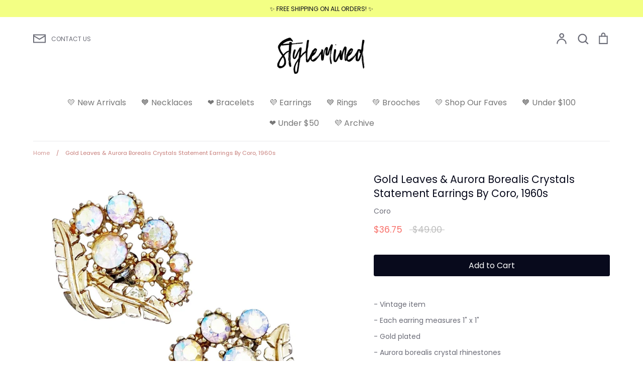

--- FILE ---
content_type: text/html; charset=utf-8
request_url: https://www.stylemined.com/products/gold-leaves-aurora-borealis-crystals-statement-earrings-by-coro-1960s
body_size: 23221
content:
<!doctype html>
<html class="no-js supports-no-cookies" lang="en">
<head>
  <!-- Expression 5.4.14 -->
  <meta charset="utf-8" />
<meta name="viewport" content="width=device-width,initial-scale=1.0" />
<meta http-equiv="X-UA-Compatible" content="IE=edge">

<link rel="preconnect" href="https://cdn.shopify.com" crossorigin>
<link rel="preconnect" href="https://fonts.shopify.com" crossorigin>
<link rel="preconnect" href="https://monorail-edge.shopifysvc.com"><link rel="preload" as="font" href="//www.stylemined.com/cdn/fonts/poppins/poppins_n4.0ba78fa5af9b0e1a374041b3ceaadf0a43b41362.woff2" type="font/woff2" crossorigin>
<link rel="preload" as="font" href="//www.stylemined.com/cdn/fonts/poppins/poppins_n4.0ba78fa5af9b0e1a374041b3ceaadf0a43b41362.woff2" type="font/woff2" crossorigin>
<link rel="preload" as="font" href="//www.stylemined.com/cdn/fonts/poppins/poppins_n4.0ba78fa5af9b0e1a374041b3ceaadf0a43b41362.woff2" type="font/woff2" crossorigin>
<link rel="preload" as="font" href="//www.stylemined.com/cdn/fonts/bodoni_moda/bodonimoda_n4.025af1859727a91866b3c708393a6dc972156491.woff2" type="font/woff2" crossorigin><link rel="preload" as="font" href="//www.stylemined.com/cdn/fonts/poppins/poppins_n7.56758dcf284489feb014a026f3727f2f20a54626.woff2" type="font/woff2" crossorigin><link rel="preload" as="font" href="//www.stylemined.com/cdn/fonts/poppins/poppins_i4.846ad1e22474f856bd6b81ba4585a60799a9f5d2.woff2" type="font/woff2" crossorigin><link rel="preload" as="font" href="//www.stylemined.com/cdn/fonts/poppins/poppins_i7.42fd71da11e9d101e1e6c7932199f925f9eea42d.woff2" type="font/woff2" crossorigin><link rel="preload" href="//www.stylemined.com/cdn/shop/t/11/assets/vendor.js?v=34234171540936725781624592913" as="script">
<link rel="preload" href="//www.stylemined.com/cdn/shop/t/11/assets/theme.js?v=100868300654543159801624592913" as="script"><link rel="canonical" href="https://www.stylemined.com/products/gold-leaves-aurora-borealis-crystals-statement-earrings-by-coro-1960s" /><link rel="shortcut icon" href="//www.stylemined.com/cdn/shop/files/Heart-Favicon.png?v=1613167810" type="image/png" /><meta name="description" content="- Vintage item - Each earring measures 1&quot; x 1&quot; - Gold plated - Aurora borealis crystal rhinestones - Clip on earring backs - By Coro (signed on clips) - Circa 1960s - Estate acquired - Good vintage condition with some wear to plating commensurate with age and use (see photos)">
  <meta name="theme-color" content="">

  
  <title>
    Gold Leaves &amp; Aurora Borealis Crystals Statement Earrings By Coro, 196
    
    
    
      &ndash; Stylemined
    
  </title>

  <meta property="og:site_name" content="Stylemined">
<meta property="og:url" content="https://www.stylemined.com/products/gold-leaves-aurora-borealis-crystals-statement-earrings-by-coro-1960s">
<meta property="og:title" content="Gold Leaves &amp; Aurora Borealis Crystals Statement Earrings By Coro, 196">
<meta property="og:type" content="product">
<meta property="og:description" content="- Vintage item - Each earring measures 1&quot; x 1&quot; - Gold plated - Aurora borealis crystal rhinestones - Clip on earring backs - By Coro (signed on clips) - Circa 1960s - Estate acquired - Good vintage condition with some wear to plating commensurate with age and use (see photos)"><meta property="og:image" content="http://www.stylemined.com/cdn/shop/products/101a_1200x1200.jpg?v=1635978543">
  <meta property="og:image:secure_url" content="https://www.stylemined.com/cdn/shop/products/101a_1200x1200.jpg?v=1635978543">
  <meta property="og:image:width" content="2500">
  <meta property="og:image:height" content="2500"><meta property="og:price:amount" content="36.75">
  <meta property="og:price:currency" content="USD"><meta name="twitter:card" content="summary_large_image">
<meta name="twitter:title" content="Gold Leaves &amp; Aurora Borealis Crystals Statement Earrings By Coro, 196">
<meta name="twitter:description" content="- Vintage item - Each earring measures 1&quot; x 1&quot; - Gold plated - Aurora borealis crystal rhinestones - Clip on earring backs - By Coro (signed on clips) - Circa 1960s - Estate acquired - Good vintage condition with some wear to plating commensurate with age and use (see photos)">


  <link href="//www.stylemined.com/cdn/shop/t/11/assets/styles.css?v=99937347786480149221759331976" rel="stylesheet" type="text/css" media="all" />

  <script>
    document.documentElement.className = document.documentElement.className.replace('no-js', 'js');
    window.theme = window.theme || {};
    window.slate = window.slate || {};
    theme.moneyFormat = "${{amount}}";
    theme.strings = {
      addToCart: "Add to Cart",
      soldOut: "SOLD",
      unavailable: "Unavailable",
      addressError: "Error looking up that address",
      addressNoResults: "No results for that address",
      addressQueryLimit: "You have exceeded the Google API usage limit. Consider upgrading to a \u003ca href=\"https:\/\/developers.google.com\/maps\/premium\/usage-limits\"\u003ePremium Plan\u003c\/a\u003e.",
      authError: "There was a problem authenticating your Google Maps API Key.",
      addingToCart: "Adding",
      addedToCart: "Added",
      goToCart: "Go to cart",
      cart: "Cart",
      cartTermsNotChecked: "You must agree to the terms and conditions before continuing.",
      quantityTooHigh: "You can only have [[ quantity ]] in your cart",
      unitPriceSeparator: " \/ ",
      searchResultsPages: "Pages",
      searchResultsViewAll: "View all results",
      searchResultsNoResults: "Sorry, we couldn\u0026#39;t find any results",
      previous: "Previous",
      next: "Next",
      cart_shipping_calculator_hide_calculator: "Hide shipping calculator",
      cart_shipping_calculator_title: "Get shipping estimates",
      cart_general_hide_note: "Hide instructions for seller",
      cart_general_show_note: "Add instructions for seller",
      inventoryNotice: "[[ quantity ]] in stock",
      imageSlider: "Image slider"
    };
    theme.routes = {
      account_addresses_url: '/account/addresses',
      search_url: '/search',
      cart_url: '/cart',
      cart_add_url: '/cart/add',
      cart_change_url: '/cart/change'
    }
  </script>

  

  <script src="//www.stylemined.com/cdn/shop/t/11/assets/vendor.js?v=34234171540936725781624592913" defer="defer"></script>
  <script src="//www.stylemined.com/cdn/shop/t/11/assets/theme.js?v=100868300654543159801624592913" defer="defer"></script>

  <script>window.performance && window.performance.mark && window.performance.mark('shopify.content_for_header.start');</script><meta name="facebook-domain-verification" content="vc7dxqnfbc30v30ae6hzlsdoe99dfi">
<meta id="shopify-digital-wallet" name="shopify-digital-wallet" content="/16240337/digital_wallets/dialog">
<meta name="shopify-checkout-api-token" content="b26ab1dcf1f6c0a88a94cdbf2ababa50">
<link rel="alternate" type="application/json+oembed" href="https://www.stylemined.com/products/gold-leaves-aurora-borealis-crystals-statement-earrings-by-coro-1960s.oembed">
<script async="async" src="/checkouts/internal/preloads.js?locale=en-US"></script>
<link rel="preconnect" href="https://shop.app" crossorigin="anonymous">
<script async="async" src="https://shop.app/checkouts/internal/preloads.js?locale=en-US&shop_id=16240337" crossorigin="anonymous"></script>
<script id="apple-pay-shop-capabilities" type="application/json">{"shopId":16240337,"countryCode":"US","currencyCode":"USD","merchantCapabilities":["supports3DS"],"merchantId":"gid:\/\/shopify\/Shop\/16240337","merchantName":"Stylemined","requiredBillingContactFields":["postalAddress","email","phone"],"requiredShippingContactFields":["postalAddress","email","phone"],"shippingType":"shipping","supportedNetworks":["visa","masterCard","amex","discover","elo","jcb"],"total":{"type":"pending","label":"Stylemined","amount":"1.00"},"shopifyPaymentsEnabled":true,"supportsSubscriptions":true}</script>
<script id="shopify-features" type="application/json">{"accessToken":"b26ab1dcf1f6c0a88a94cdbf2ababa50","betas":["rich-media-storefront-analytics"],"domain":"www.stylemined.com","predictiveSearch":true,"shopId":16240337,"locale":"en"}</script>
<script>var Shopify = Shopify || {};
Shopify.shop = "stylemined.myshopify.com";
Shopify.locale = "en";
Shopify.currency = {"active":"USD","rate":"1.0"};
Shopify.country = "US";
Shopify.theme = {"name":"Expression","id":124392898728,"schema_name":"Expression","schema_version":"5.4.14","theme_store_id":230,"role":"main"};
Shopify.theme.handle = "null";
Shopify.theme.style = {"id":null,"handle":null};
Shopify.cdnHost = "www.stylemined.com/cdn";
Shopify.routes = Shopify.routes || {};
Shopify.routes.root = "/";</script>
<script type="module">!function(o){(o.Shopify=o.Shopify||{}).modules=!0}(window);</script>
<script>!function(o){function n(){var o=[];function n(){o.push(Array.prototype.slice.apply(arguments))}return n.q=o,n}var t=o.Shopify=o.Shopify||{};t.loadFeatures=n(),t.autoloadFeatures=n()}(window);</script>
<script>
  window.ShopifyPay = window.ShopifyPay || {};
  window.ShopifyPay.apiHost = "shop.app\/pay";
  window.ShopifyPay.redirectState = null;
</script>
<script id="shop-js-analytics" type="application/json">{"pageType":"product"}</script>
<script defer="defer" async type="module" src="//www.stylemined.com/cdn/shopifycloud/shop-js/modules/v2/client.init-shop-cart-sync_D9rMo2Al.en.esm.js"></script>
<script defer="defer" async type="module" src="//www.stylemined.com/cdn/shopifycloud/shop-js/modules/v2/chunk.common_CxiRFgWq.esm.js"></script>
<script type="module">
  await import("//www.stylemined.com/cdn/shopifycloud/shop-js/modules/v2/client.init-shop-cart-sync_D9rMo2Al.en.esm.js");
await import("//www.stylemined.com/cdn/shopifycloud/shop-js/modules/v2/chunk.common_CxiRFgWq.esm.js");

  window.Shopify.SignInWithShop?.initShopCartSync?.({"fedCMEnabled":true,"windoidEnabled":true});

</script>
<script>
  window.Shopify = window.Shopify || {};
  if (!window.Shopify.featureAssets) window.Shopify.featureAssets = {};
  window.Shopify.featureAssets['shop-js'] = {"shop-cart-sync":["modules/v2/client.shop-cart-sync_B4ZT7whv.en.esm.js","modules/v2/chunk.common_CxiRFgWq.esm.js"],"init-fed-cm":["modules/v2/client.init-fed-cm_BRrGp5G0.en.esm.js","modules/v2/chunk.common_CxiRFgWq.esm.js"],"init-shop-email-lookup-coordinator":["modules/v2/client.init-shop-email-lookup-coordinator_BC540MY1.en.esm.js","modules/v2/chunk.common_CxiRFgWq.esm.js"],"shop-button":["modules/v2/client.shop-button_nlTgGxYh.en.esm.js","modules/v2/chunk.common_CxiRFgWq.esm.js"],"init-shop-cart-sync":["modules/v2/client.init-shop-cart-sync_D9rMo2Al.en.esm.js","modules/v2/chunk.common_CxiRFgWq.esm.js"],"init-windoid":["modules/v2/client.init-windoid_3gKc3KSk.en.esm.js","modules/v2/chunk.common_CxiRFgWq.esm.js"],"shop-login-button":["modules/v2/client.shop-login-button_DMAUQ9OT.en.esm.js","modules/v2/chunk.common_CxiRFgWq.esm.js","modules/v2/chunk.modal_syYdCACb.esm.js"],"shop-cash-offers":["modules/v2/client.shop-cash-offers_CmtUJxLt.en.esm.js","modules/v2/chunk.common_CxiRFgWq.esm.js","modules/v2/chunk.modal_syYdCACb.esm.js"],"shop-toast-manager":["modules/v2/client.shop-toast-manager_yZsKSMhS.en.esm.js","modules/v2/chunk.common_CxiRFgWq.esm.js"],"pay-button":["modules/v2/client.pay-button_Dug2uVVc.en.esm.js","modules/v2/chunk.common_CxiRFgWq.esm.js"],"avatar":["modules/v2/client.avatar_BTnouDA3.en.esm.js"],"init-customer-accounts":["modules/v2/client.init-customer-accounts_ebrhaeXX.en.esm.js","modules/v2/client.shop-login-button_DMAUQ9OT.en.esm.js","modules/v2/chunk.common_CxiRFgWq.esm.js","modules/v2/chunk.modal_syYdCACb.esm.js"],"init-customer-accounts-sign-up":["modules/v2/client.init-customer-accounts-sign-up_6_zNq-7b.en.esm.js","modules/v2/client.shop-login-button_DMAUQ9OT.en.esm.js","modules/v2/chunk.common_CxiRFgWq.esm.js","modules/v2/chunk.modal_syYdCACb.esm.js"],"shop-follow-button":["modules/v2/client.shop-follow-button_2rBiVQsM.en.esm.js","modules/v2/chunk.common_CxiRFgWq.esm.js","modules/v2/chunk.modal_syYdCACb.esm.js"],"init-shop-for-new-customer-accounts":["modules/v2/client.init-shop-for-new-customer-accounts_C6R_yrAL.en.esm.js","modules/v2/client.shop-login-button_DMAUQ9OT.en.esm.js","modules/v2/chunk.common_CxiRFgWq.esm.js","modules/v2/chunk.modal_syYdCACb.esm.js"],"checkout-modal":["modules/v2/client.checkout-modal_Ch6xv_T_.en.esm.js","modules/v2/chunk.common_CxiRFgWq.esm.js","modules/v2/chunk.modal_syYdCACb.esm.js"],"lead-capture":["modules/v2/client.lead-capture_-xSIszTT.en.esm.js","modules/v2/chunk.common_CxiRFgWq.esm.js","modules/v2/chunk.modal_syYdCACb.esm.js"],"shop-login":["modules/v2/client.shop-login_DwdOaDcq.en.esm.js","modules/v2/chunk.common_CxiRFgWq.esm.js","modules/v2/chunk.modal_syYdCACb.esm.js"],"payment-terms":["modules/v2/client.payment-terms_DQmF-n60.en.esm.js","modules/v2/chunk.common_CxiRFgWq.esm.js","modules/v2/chunk.modal_syYdCACb.esm.js"]};
</script>
<script>(function() {
  var isLoaded = false;
  function asyncLoad() {
    if (isLoaded) return;
    isLoaded = true;
    var urls = ["https:\/\/chimpstatic.com\/mcjs-connected\/js\/users\/a439950a1d8165414b098f7d0\/0fea23383952734f921efe526.js?shop=stylemined.myshopify.com"];
    for (var i = 0; i < urls.length; i++) {
      var s = document.createElement('script');
      s.type = 'text/javascript';
      s.async = true;
      s.src = urls[i];
      var x = document.getElementsByTagName('script')[0];
      x.parentNode.insertBefore(s, x);
    }
  };
  if(window.attachEvent) {
    window.attachEvent('onload', asyncLoad);
  } else {
    window.addEventListener('load', asyncLoad, false);
  }
})();</script>
<script id="__st">var __st={"a":16240337,"offset":-28800,"reqid":"926d2f0e-ab3f-40a6-a915-a6d7a4e63e78-1766082019","pageurl":"www.stylemined.com\/products\/gold-leaves-aurora-borealis-crystals-statement-earrings-by-coro-1960s","u":"552e3c701b94","p":"product","rtyp":"product","rid":7433616031991};</script>
<script>window.ShopifyPaypalV4VisibilityTracking = true;</script>
<script id="captcha-bootstrap">!function(){'use strict';const t='contact',e='account',n='new_comment',o=[[t,t],['blogs',n],['comments',n],[t,'customer']],c=[[e,'customer_login'],[e,'guest_login'],[e,'recover_customer_password'],[e,'create_customer']],r=t=>t.map((([t,e])=>`form[action*='/${t}']:not([data-nocaptcha='true']) input[name='form_type'][value='${e}']`)).join(','),a=t=>()=>t?[...document.querySelectorAll(t)].map((t=>t.form)):[];function s(){const t=[...o],e=r(t);return a(e)}const i='password',u='form_key',d=['recaptcha-v3-token','g-recaptcha-response','h-captcha-response',i],f=()=>{try{return window.sessionStorage}catch{return}},m='__shopify_v',_=t=>t.elements[u];function p(t,e,n=!1){try{const o=window.sessionStorage,c=JSON.parse(o.getItem(e)),{data:r}=function(t){const{data:e,action:n}=t;return t[m]||n?{data:e,action:n}:{data:t,action:n}}(c);for(const[e,n]of Object.entries(r))t.elements[e]&&(t.elements[e].value=n);n&&o.removeItem(e)}catch(o){console.error('form repopulation failed',{error:o})}}const l='form_type',E='cptcha';function T(t){t.dataset[E]=!0}const w=window,h=w.document,L='Shopify',v='ce_forms',y='captcha';let A=!1;((t,e)=>{const n=(g='f06e6c50-85a8-45c8-87d0-21a2b65856fe',I='https://cdn.shopify.com/shopifycloud/storefront-forms-hcaptcha/ce_storefront_forms_captcha_hcaptcha.v1.5.2.iife.js',D={infoText:'Protected by hCaptcha',privacyText:'Privacy',termsText:'Terms'},(t,e,n)=>{const o=w[L][v],c=o.bindForm;if(c)return c(t,g,e,D).then(n);var r;o.q.push([[t,g,e,D],n]),r=I,A||(h.body.append(Object.assign(h.createElement('script'),{id:'captcha-provider',async:!0,src:r})),A=!0)});var g,I,D;w[L]=w[L]||{},w[L][v]=w[L][v]||{},w[L][v].q=[],w[L][y]=w[L][y]||{},w[L][y].protect=function(t,e){n(t,void 0,e),T(t)},Object.freeze(w[L][y]),function(t,e,n,w,h,L){const[v,y,A,g]=function(t,e,n){const i=e?o:[],u=t?c:[],d=[...i,...u],f=r(d),m=r(i),_=r(d.filter((([t,e])=>n.includes(e))));return[a(f),a(m),a(_),s()]}(w,h,L),I=t=>{const e=t.target;return e instanceof HTMLFormElement?e:e&&e.form},D=t=>v().includes(t);t.addEventListener('submit',(t=>{const e=I(t);if(!e)return;const n=D(e)&&!e.dataset.hcaptchaBound&&!e.dataset.recaptchaBound,o=_(e),c=g().includes(e)&&(!o||!o.value);(n||c)&&t.preventDefault(),c&&!n&&(function(t){try{if(!f())return;!function(t){const e=f();if(!e)return;const n=_(t);if(!n)return;const o=n.value;o&&e.removeItem(o)}(t);const e=Array.from(Array(32),(()=>Math.random().toString(36)[2])).join('');!function(t,e){_(t)||t.append(Object.assign(document.createElement('input'),{type:'hidden',name:u})),t.elements[u].value=e}(t,e),function(t,e){const n=f();if(!n)return;const o=[...t.querySelectorAll(`input[type='${i}']`)].map((({name:t})=>t)),c=[...d,...o],r={};for(const[a,s]of new FormData(t).entries())c.includes(a)||(r[a]=s);n.setItem(e,JSON.stringify({[m]:1,action:t.action,data:r}))}(t,e)}catch(e){console.error('failed to persist form',e)}}(e),e.submit())}));const S=(t,e)=>{t&&!t.dataset[E]&&(n(t,e.some((e=>e===t))),T(t))};for(const o of['focusin','change'])t.addEventListener(o,(t=>{const e=I(t);D(e)&&S(e,y())}));const B=e.get('form_key'),M=e.get(l),P=B&&M;t.addEventListener('DOMContentLoaded',(()=>{const t=y();if(P)for(const e of t)e.elements[l].value===M&&p(e,B);[...new Set([...A(),...v().filter((t=>'true'===t.dataset.shopifyCaptcha))])].forEach((e=>S(e,t)))}))}(h,new URLSearchParams(w.location.search),n,t,e,['guest_login'])})(!0,!0)}();</script>
<script integrity="sha256-4kQ18oKyAcykRKYeNunJcIwy7WH5gtpwJnB7kiuLZ1E=" data-source-attribution="shopify.loadfeatures" defer="defer" src="//www.stylemined.com/cdn/shopifycloud/storefront/assets/storefront/load_feature-a0a9edcb.js" crossorigin="anonymous"></script>
<script crossorigin="anonymous" defer="defer" src="//www.stylemined.com/cdn/shopifycloud/storefront/assets/shopify_pay/storefront-65b4c6d7.js?v=20250812"></script>
<script data-source-attribution="shopify.dynamic_checkout.dynamic.init">var Shopify=Shopify||{};Shopify.PaymentButton=Shopify.PaymentButton||{isStorefrontPortableWallets:!0,init:function(){window.Shopify.PaymentButton.init=function(){};var t=document.createElement("script");t.src="https://www.stylemined.com/cdn/shopifycloud/portable-wallets/latest/portable-wallets.en.js",t.type="module",document.head.appendChild(t)}};
</script>
<script data-source-attribution="shopify.dynamic_checkout.buyer_consent">
  function portableWalletsHideBuyerConsent(e){var t=document.getElementById("shopify-buyer-consent"),n=document.getElementById("shopify-subscription-policy-button");t&&n&&(t.classList.add("hidden"),t.setAttribute("aria-hidden","true"),n.removeEventListener("click",e))}function portableWalletsShowBuyerConsent(e){var t=document.getElementById("shopify-buyer-consent"),n=document.getElementById("shopify-subscription-policy-button");t&&n&&(t.classList.remove("hidden"),t.removeAttribute("aria-hidden"),n.addEventListener("click",e))}window.Shopify?.PaymentButton&&(window.Shopify.PaymentButton.hideBuyerConsent=portableWalletsHideBuyerConsent,window.Shopify.PaymentButton.showBuyerConsent=portableWalletsShowBuyerConsent);
</script>
<script data-source-attribution="shopify.dynamic_checkout.cart.bootstrap">document.addEventListener("DOMContentLoaded",(function(){function t(){return document.querySelector("shopify-accelerated-checkout-cart, shopify-accelerated-checkout")}if(t())Shopify.PaymentButton.init();else{new MutationObserver((function(e,n){t()&&(Shopify.PaymentButton.init(),n.disconnect())})).observe(document.body,{childList:!0,subtree:!0})}}));
</script>
<link id="shopify-accelerated-checkout-styles" rel="stylesheet" media="screen" href="https://www.stylemined.com/cdn/shopifycloud/portable-wallets/latest/accelerated-checkout-backwards-compat.css" crossorigin="anonymous">
<style id="shopify-accelerated-checkout-cart">
        #shopify-buyer-consent {
  margin-top: 1em;
  display: inline-block;
  width: 100%;
}

#shopify-buyer-consent.hidden {
  display: none;
}

#shopify-subscription-policy-button {
  background: none;
  border: none;
  padding: 0;
  text-decoration: underline;
  font-size: inherit;
  cursor: pointer;
}

#shopify-subscription-policy-button::before {
  box-shadow: none;
}

      </style>
<script id="sections-script" data-sections="product-recommendations" defer="defer" src="//www.stylemined.com/cdn/shop/t/11/compiled_assets/scripts.js?1558"></script>
<script>window.performance && window.performance.mark && window.performance.mark('shopify.content_for_header.end');</script>
<link href="https://monorail-edge.shopifysvc.com" rel="dns-prefetch">
<script>(function(){if ("sendBeacon" in navigator && "performance" in window) {try {var session_token_from_headers = performance.getEntriesByType('navigation')[0].serverTiming.find(x => x.name == '_s').description;} catch {var session_token_from_headers = undefined;}var session_cookie_matches = document.cookie.match(/_shopify_s=([^;]*)/);var session_token_from_cookie = session_cookie_matches && session_cookie_matches.length === 2 ? session_cookie_matches[1] : "";var session_token = session_token_from_headers || session_token_from_cookie || "";function handle_abandonment_event(e) {var entries = performance.getEntries().filter(function(entry) {return /monorail-edge.shopifysvc.com/.test(entry.name);});if (!window.abandonment_tracked && entries.length === 0) {window.abandonment_tracked = true;var currentMs = Date.now();var navigation_start = performance.timing.navigationStart;var payload = {shop_id: 16240337,url: window.location.href,navigation_start,duration: currentMs - navigation_start,session_token,page_type: "product"};window.navigator.sendBeacon("https://monorail-edge.shopifysvc.com/v1/produce", JSON.stringify({schema_id: "online_store_buyer_site_abandonment/1.1",payload: payload,metadata: {event_created_at_ms: currentMs,event_sent_at_ms: currentMs}}));}}window.addEventListener('pagehide', handle_abandonment_event);}}());</script>
<script id="web-pixels-manager-setup">(function e(e,d,r,n,o){if(void 0===o&&(o={}),!Boolean(null===(a=null===(i=window.Shopify)||void 0===i?void 0:i.analytics)||void 0===a?void 0:a.replayQueue)){var i,a;window.Shopify=window.Shopify||{};var t=window.Shopify;t.analytics=t.analytics||{};var s=t.analytics;s.replayQueue=[],s.publish=function(e,d,r){return s.replayQueue.push([e,d,r]),!0};try{self.performance.mark("wpm:start")}catch(e){}var l=function(){var e={modern:/Edge?\/(1{2}[4-9]|1[2-9]\d|[2-9]\d{2}|\d{4,})\.\d+(\.\d+|)|Firefox\/(1{2}[4-9]|1[2-9]\d|[2-9]\d{2}|\d{4,})\.\d+(\.\d+|)|Chrom(ium|e)\/(9{2}|\d{3,})\.\d+(\.\d+|)|(Maci|X1{2}).+ Version\/(15\.\d+|(1[6-9]|[2-9]\d|\d{3,})\.\d+)([,.]\d+|)( \(\w+\)|)( Mobile\/\w+|) Safari\/|Chrome.+OPR\/(9{2}|\d{3,})\.\d+\.\d+|(CPU[ +]OS|iPhone[ +]OS|CPU[ +]iPhone|CPU IPhone OS|CPU iPad OS)[ +]+(15[._]\d+|(1[6-9]|[2-9]\d|\d{3,})[._]\d+)([._]\d+|)|Android:?[ /-](13[3-9]|1[4-9]\d|[2-9]\d{2}|\d{4,})(\.\d+|)(\.\d+|)|Android.+Firefox\/(13[5-9]|1[4-9]\d|[2-9]\d{2}|\d{4,})\.\d+(\.\d+|)|Android.+Chrom(ium|e)\/(13[3-9]|1[4-9]\d|[2-9]\d{2}|\d{4,})\.\d+(\.\d+|)|SamsungBrowser\/([2-9]\d|\d{3,})\.\d+/,legacy:/Edge?\/(1[6-9]|[2-9]\d|\d{3,})\.\d+(\.\d+|)|Firefox\/(5[4-9]|[6-9]\d|\d{3,})\.\d+(\.\d+|)|Chrom(ium|e)\/(5[1-9]|[6-9]\d|\d{3,})\.\d+(\.\d+|)([\d.]+$|.*Safari\/(?![\d.]+ Edge\/[\d.]+$))|(Maci|X1{2}).+ Version\/(10\.\d+|(1[1-9]|[2-9]\d|\d{3,})\.\d+)([,.]\d+|)( \(\w+\)|)( Mobile\/\w+|) Safari\/|Chrome.+OPR\/(3[89]|[4-9]\d|\d{3,})\.\d+\.\d+|(CPU[ +]OS|iPhone[ +]OS|CPU[ +]iPhone|CPU IPhone OS|CPU iPad OS)[ +]+(10[._]\d+|(1[1-9]|[2-9]\d|\d{3,})[._]\d+)([._]\d+|)|Android:?[ /-](13[3-9]|1[4-9]\d|[2-9]\d{2}|\d{4,})(\.\d+|)(\.\d+|)|Mobile Safari.+OPR\/([89]\d|\d{3,})\.\d+\.\d+|Android.+Firefox\/(13[5-9]|1[4-9]\d|[2-9]\d{2}|\d{4,})\.\d+(\.\d+|)|Android.+Chrom(ium|e)\/(13[3-9]|1[4-9]\d|[2-9]\d{2}|\d{4,})\.\d+(\.\d+|)|Android.+(UC? ?Browser|UCWEB|U3)[ /]?(15\.([5-9]|\d{2,})|(1[6-9]|[2-9]\d|\d{3,})\.\d+)\.\d+|SamsungBrowser\/(5\.\d+|([6-9]|\d{2,})\.\d+)|Android.+MQ{2}Browser\/(14(\.(9|\d{2,})|)|(1[5-9]|[2-9]\d|\d{3,})(\.\d+|))(\.\d+|)|K[Aa][Ii]OS\/(3\.\d+|([4-9]|\d{2,})\.\d+)(\.\d+|)/},d=e.modern,r=e.legacy,n=navigator.userAgent;return n.match(d)?"modern":n.match(r)?"legacy":"unknown"}(),u="modern"===l?"modern":"legacy",c=(null!=n?n:{modern:"",legacy:""})[u],f=function(e){return[e.baseUrl,"/wpm","/b",e.hashVersion,"modern"===e.buildTarget?"m":"l",".js"].join("")}({baseUrl:d,hashVersion:r,buildTarget:u}),m=function(e){var d=e.version,r=e.bundleTarget,n=e.surface,o=e.pageUrl,i=e.monorailEndpoint;return{emit:function(e){var a=e.status,t=e.errorMsg,s=(new Date).getTime(),l=JSON.stringify({metadata:{event_sent_at_ms:s},events:[{schema_id:"web_pixels_manager_load/3.1",payload:{version:d,bundle_target:r,page_url:o,status:a,surface:n,error_msg:t},metadata:{event_created_at_ms:s}}]});if(!i)return console&&console.warn&&console.warn("[Web Pixels Manager] No Monorail endpoint provided, skipping logging."),!1;try{return self.navigator.sendBeacon.bind(self.navigator)(i,l)}catch(e){}var u=new XMLHttpRequest;try{return u.open("POST",i,!0),u.setRequestHeader("Content-Type","text/plain"),u.send(l),!0}catch(e){return console&&console.warn&&console.warn("[Web Pixels Manager] Got an unhandled error while logging to Monorail."),!1}}}}({version:r,bundleTarget:l,surface:e.surface,pageUrl:self.location.href,monorailEndpoint:e.monorailEndpoint});try{o.browserTarget=l,function(e){var d=e.src,r=e.async,n=void 0===r||r,o=e.onload,i=e.onerror,a=e.sri,t=e.scriptDataAttributes,s=void 0===t?{}:t,l=document.createElement("script"),u=document.querySelector("head"),c=document.querySelector("body");if(l.async=n,l.src=d,a&&(l.integrity=a,l.crossOrigin="anonymous"),s)for(var f in s)if(Object.prototype.hasOwnProperty.call(s,f))try{l.dataset[f]=s[f]}catch(e){}if(o&&l.addEventListener("load",o),i&&l.addEventListener("error",i),u)u.appendChild(l);else{if(!c)throw new Error("Did not find a head or body element to append the script");c.appendChild(l)}}({src:f,async:!0,onload:function(){if(!function(){var e,d;return Boolean(null===(d=null===(e=window.Shopify)||void 0===e?void 0:e.analytics)||void 0===d?void 0:d.initialized)}()){var d=window.webPixelsManager.init(e)||void 0;if(d){var r=window.Shopify.analytics;r.replayQueue.forEach((function(e){var r=e[0],n=e[1],o=e[2];d.publishCustomEvent(r,n,o)})),r.replayQueue=[],r.publish=d.publishCustomEvent,r.visitor=d.visitor,r.initialized=!0}}},onerror:function(){return m.emit({status:"failed",errorMsg:"".concat(f," has failed to load")})},sri:function(e){var d=/^sha384-[A-Za-z0-9+/=]+$/;return"string"==typeof e&&d.test(e)}(c)?c:"",scriptDataAttributes:o}),m.emit({status:"loading"})}catch(e){m.emit({status:"failed",errorMsg:(null==e?void 0:e.message)||"Unknown error"})}}})({shopId: 16240337,storefrontBaseUrl: "https://www.stylemined.com",extensionsBaseUrl: "https://extensions.shopifycdn.com/cdn/shopifycloud/web-pixels-manager",monorailEndpoint: "https://monorail-edge.shopifysvc.com/unstable/produce_batch",surface: "storefront-renderer",enabledBetaFlags: ["2dca8a86"],webPixelsConfigList: [{"id":"63340791","configuration":"{\"tagID\":\"2613964290961\"}","eventPayloadVersion":"v1","runtimeContext":"STRICT","scriptVersion":"18031546ee651571ed29edbe71a3550b","type":"APP","apiClientId":3009811,"privacyPurposes":["ANALYTICS","MARKETING","SALE_OF_DATA"],"dataSharingAdjustments":{"protectedCustomerApprovalScopes":["read_customer_address","read_customer_email","read_customer_name","read_customer_personal_data","read_customer_phone"]}},{"id":"119242999","eventPayloadVersion":"v1","runtimeContext":"LAX","scriptVersion":"1","type":"CUSTOM","privacyPurposes":["ANALYTICS"],"name":"Google Analytics tag (migrated)"},{"id":"shopify-app-pixel","configuration":"{}","eventPayloadVersion":"v1","runtimeContext":"STRICT","scriptVersion":"0450","apiClientId":"shopify-pixel","type":"APP","privacyPurposes":["ANALYTICS","MARKETING"]},{"id":"shopify-custom-pixel","eventPayloadVersion":"v1","runtimeContext":"LAX","scriptVersion":"0450","apiClientId":"shopify-pixel","type":"CUSTOM","privacyPurposes":["ANALYTICS","MARKETING"]}],isMerchantRequest: false,initData: {"shop":{"name":"Stylemined","paymentSettings":{"currencyCode":"USD"},"myshopifyDomain":"stylemined.myshopify.com","countryCode":"US","storefrontUrl":"https:\/\/www.stylemined.com"},"customer":null,"cart":null,"checkout":null,"productVariants":[{"price":{"amount":36.75,"currencyCode":"USD"},"product":{"title":"Gold Leaves \u0026 Aurora Borealis Crystals Statement Earrings By Coro, 1960s","vendor":"Coro","id":"7433616031991","untranslatedTitle":"Gold Leaves \u0026 Aurora Borealis Crystals Statement Earrings By Coro, 1960s","url":"\/products\/gold-leaves-aurora-borealis-crystals-statement-earrings-by-coro-1960s","type":""},"id":"42001053647095","image":{"src":"\/\/www.stylemined.com\/cdn\/shop\/products\/101a.jpg?v=1635978543"},"sku":"SMPD01086","title":"Default Title","untranslatedTitle":"Default Title"}],"purchasingCompany":null},},"https://www.stylemined.com/cdn","fa720aadw07f3ab9ap63503e83m33f73195",{"modern":"","legacy":""},{"shopId":"16240337","storefrontBaseUrl":"https:\/\/www.stylemined.com","extensionBaseUrl":"https:\/\/extensions.shopifycdn.com\/cdn\/shopifycloud\/web-pixels-manager","surface":"storefront-renderer","enabledBetaFlags":"[\"2dca8a86\"]","isMerchantRequest":"false","hashVersion":"fa720aadw07f3ab9ap63503e83m33f73195","publish":"custom","events":"[[\"page_viewed\",{}],[\"product_viewed\",{\"productVariant\":{\"price\":{\"amount\":36.75,\"currencyCode\":\"USD\"},\"product\":{\"title\":\"Gold Leaves \u0026 Aurora Borealis Crystals Statement Earrings By Coro, 1960s\",\"vendor\":\"Coro\",\"id\":\"7433616031991\",\"untranslatedTitle\":\"Gold Leaves \u0026 Aurora Borealis Crystals Statement Earrings By Coro, 1960s\",\"url\":\"\/products\/gold-leaves-aurora-borealis-crystals-statement-earrings-by-coro-1960s\",\"type\":\"\"},\"id\":\"42001053647095\",\"image\":{\"src\":\"\/\/www.stylemined.com\/cdn\/shop\/products\/101a.jpg?v=1635978543\"},\"sku\":\"SMPD01086\",\"title\":\"Default Title\",\"untranslatedTitle\":\"Default Title\"}}]]"});</script><script>
  window.ShopifyAnalytics = window.ShopifyAnalytics || {};
  window.ShopifyAnalytics.meta = window.ShopifyAnalytics.meta || {};
  window.ShopifyAnalytics.meta.currency = 'USD';
  var meta = {"product":{"id":7433616031991,"gid":"gid:\/\/shopify\/Product\/7433616031991","vendor":"Coro","type":"","variants":[{"id":42001053647095,"price":3675,"name":"Gold Leaves \u0026 Aurora Borealis Crystals Statement Earrings By Coro, 1960s","public_title":null,"sku":"SMPD01086"}],"remote":false},"page":{"pageType":"product","resourceType":"product","resourceId":7433616031991}};
  for (var attr in meta) {
    window.ShopifyAnalytics.meta[attr] = meta[attr];
  }
</script>
<script class="analytics">
  (function () {
    var customDocumentWrite = function(content) {
      var jquery = null;

      if (window.jQuery) {
        jquery = window.jQuery;
      } else if (window.Checkout && window.Checkout.$) {
        jquery = window.Checkout.$;
      }

      if (jquery) {
        jquery('body').append(content);
      }
    };

    var hasLoggedConversion = function(token) {
      if (token) {
        return document.cookie.indexOf('loggedConversion=' + token) !== -1;
      }
      return false;
    }

    var setCookieIfConversion = function(token) {
      if (token) {
        var twoMonthsFromNow = new Date(Date.now());
        twoMonthsFromNow.setMonth(twoMonthsFromNow.getMonth() + 2);

        document.cookie = 'loggedConversion=' + token + '; expires=' + twoMonthsFromNow;
      }
    }

    var trekkie = window.ShopifyAnalytics.lib = window.trekkie = window.trekkie || [];
    if (trekkie.integrations) {
      return;
    }
    trekkie.methods = [
      'identify',
      'page',
      'ready',
      'track',
      'trackForm',
      'trackLink'
    ];
    trekkie.factory = function(method) {
      return function() {
        var args = Array.prototype.slice.call(arguments);
        args.unshift(method);
        trekkie.push(args);
        return trekkie;
      };
    };
    for (var i = 0; i < trekkie.methods.length; i++) {
      var key = trekkie.methods[i];
      trekkie[key] = trekkie.factory(key);
    }
    trekkie.load = function(config) {
      trekkie.config = config || {};
      trekkie.config.initialDocumentCookie = document.cookie;
      var first = document.getElementsByTagName('script')[0];
      var script = document.createElement('script');
      script.type = 'text/javascript';
      script.onerror = function(e) {
        var scriptFallback = document.createElement('script');
        scriptFallback.type = 'text/javascript';
        scriptFallback.onerror = function(error) {
                var Monorail = {
      produce: function produce(monorailDomain, schemaId, payload) {
        var currentMs = new Date().getTime();
        var event = {
          schema_id: schemaId,
          payload: payload,
          metadata: {
            event_created_at_ms: currentMs,
            event_sent_at_ms: currentMs
          }
        };
        return Monorail.sendRequest("https://" + monorailDomain + "/v1/produce", JSON.stringify(event));
      },
      sendRequest: function sendRequest(endpointUrl, payload) {
        // Try the sendBeacon API
        if (window && window.navigator && typeof window.navigator.sendBeacon === 'function' && typeof window.Blob === 'function' && !Monorail.isIos12()) {
          var blobData = new window.Blob([payload], {
            type: 'text/plain'
          });

          if (window.navigator.sendBeacon(endpointUrl, blobData)) {
            return true;
          } // sendBeacon was not successful

        } // XHR beacon

        var xhr = new XMLHttpRequest();

        try {
          xhr.open('POST', endpointUrl);
          xhr.setRequestHeader('Content-Type', 'text/plain');
          xhr.send(payload);
        } catch (e) {
          console.log(e);
        }

        return false;
      },
      isIos12: function isIos12() {
        return window.navigator.userAgent.lastIndexOf('iPhone; CPU iPhone OS 12_') !== -1 || window.navigator.userAgent.lastIndexOf('iPad; CPU OS 12_') !== -1;
      }
    };
    Monorail.produce('monorail-edge.shopifysvc.com',
      'trekkie_storefront_load_errors/1.1',
      {shop_id: 16240337,
      theme_id: 124392898728,
      app_name: "storefront",
      context_url: window.location.href,
      source_url: "//www.stylemined.com/cdn/s/trekkie.storefront.4b0d51228c8d1703f19d66468963c9de55bf59b0.min.js"});

        };
        scriptFallback.async = true;
        scriptFallback.src = '//www.stylemined.com/cdn/s/trekkie.storefront.4b0d51228c8d1703f19d66468963c9de55bf59b0.min.js';
        first.parentNode.insertBefore(scriptFallback, first);
      };
      script.async = true;
      script.src = '//www.stylemined.com/cdn/s/trekkie.storefront.4b0d51228c8d1703f19d66468963c9de55bf59b0.min.js';
      first.parentNode.insertBefore(script, first);
    };
    trekkie.load(
      {"Trekkie":{"appName":"storefront","development":false,"defaultAttributes":{"shopId":16240337,"isMerchantRequest":null,"themeId":124392898728,"themeCityHash":"6917546547275154498","contentLanguage":"en","currency":"USD","eventMetadataId":"01489929-8d7e-4598-8633-5e7dd586dd7f"},"isServerSideCookieWritingEnabled":true,"monorailRegion":"shop_domain","enabledBetaFlags":["65f19447"]},"Session Attribution":{},"S2S":{"facebookCapiEnabled":true,"source":"trekkie-storefront-renderer","apiClientId":580111}}
    );

    var loaded = false;
    trekkie.ready(function() {
      if (loaded) return;
      loaded = true;

      window.ShopifyAnalytics.lib = window.trekkie;

      var originalDocumentWrite = document.write;
      document.write = customDocumentWrite;
      try { window.ShopifyAnalytics.merchantGoogleAnalytics.call(this); } catch(error) {};
      document.write = originalDocumentWrite;

      window.ShopifyAnalytics.lib.page(null,{"pageType":"product","resourceType":"product","resourceId":7433616031991,"shopifyEmitted":true});

      var match = window.location.pathname.match(/checkouts\/(.+)\/(thank_you|post_purchase)/)
      var token = match? match[1]: undefined;
      if (!hasLoggedConversion(token)) {
        setCookieIfConversion(token);
        window.ShopifyAnalytics.lib.track("Viewed Product",{"currency":"USD","variantId":42001053647095,"productId":7433616031991,"productGid":"gid:\/\/shopify\/Product\/7433616031991","name":"Gold Leaves \u0026 Aurora Borealis Crystals Statement Earrings By Coro, 1960s","price":"36.75","sku":"SMPD01086","brand":"Coro","variant":null,"category":"","nonInteraction":true,"remote":false},undefined,undefined,{"shopifyEmitted":true});
      window.ShopifyAnalytics.lib.track("monorail:\/\/trekkie_storefront_viewed_product\/1.1",{"currency":"USD","variantId":42001053647095,"productId":7433616031991,"productGid":"gid:\/\/shopify\/Product\/7433616031991","name":"Gold Leaves \u0026 Aurora Borealis Crystals Statement Earrings By Coro, 1960s","price":"36.75","sku":"SMPD01086","brand":"Coro","variant":null,"category":"","nonInteraction":true,"remote":false,"referer":"https:\/\/www.stylemined.com\/products\/gold-leaves-aurora-borealis-crystals-statement-earrings-by-coro-1960s"});
      }
    });


        var eventsListenerScript = document.createElement('script');
        eventsListenerScript.async = true;
        eventsListenerScript.src = "//www.stylemined.com/cdn/shopifycloud/storefront/assets/shop_events_listener-3da45d37.js";
        document.getElementsByTagName('head')[0].appendChild(eventsListenerScript);

})();</script>
  <script>
  if (!window.ga || (window.ga && typeof window.ga !== 'function')) {
    window.ga = function ga() {
      (window.ga.q = window.ga.q || []).push(arguments);
      if (window.Shopify && window.Shopify.analytics && typeof window.Shopify.analytics.publish === 'function') {
        window.Shopify.analytics.publish("ga_stub_called", {}, {sendTo: "google_osp_migration"});
      }
      console.error("Shopify's Google Analytics stub called with:", Array.from(arguments), "\nSee https://help.shopify.com/manual/promoting-marketing/pixels/pixel-migration#google for more information.");
    };
    if (window.Shopify && window.Shopify.analytics && typeof window.Shopify.analytics.publish === 'function') {
      window.Shopify.analytics.publish("ga_stub_initialized", {}, {sendTo: "google_osp_migration"});
    }
  }
</script>
<script
  defer
  src="https://www.stylemined.com/cdn/shopifycloud/perf-kit/shopify-perf-kit-2.1.2.min.js"
  data-application="storefront-renderer"
  data-shop-id="16240337"
  data-render-region="gcp-us-central1"
  data-page-type="product"
  data-theme-instance-id="124392898728"
  data-theme-name="Expression"
  data-theme-version="5.4.14"
  data-monorail-region="shop_domain"
  data-resource-timing-sampling-rate="10"
  data-shs="true"
  data-shs-beacon="true"
  data-shs-export-with-fetch="true"
  data-shs-logs-sample-rate="1"
  data-shs-beacon-endpoint="https://www.stylemined.com/api/collect"
></script>
</head>

<body id="gold-leaves-amp-aurora-borealis-crystals-statement-earrings-by-coro-196" class="template-product">

  <a class="in-page-link visually-hidden skip-link" href="#MainContent">Skip to content</a>

  <div id="shopify-section-header" class="shopify-section">
  <section class="announcement-bar ">
    <style data-shopify>
    .announcement-bar {
      color: #080a1c;
      background-color: #f3ff84;
    }

    .announcement-bar a {
      color: #080a1c;
      text-decoration: none;
    }
    .announcement-bar--has-link:hover {
      background-color: #eeff51;
    }
    </style>
    
      <div class="page-width">
        <div class="container">
          <div class="announcement-bar__content">✨ FREE SHIPPING ON ALL ORDERS! ✨</div>
        </div>
      </div>
    
  </section>



<header class="page-width page-header section--header" data-section-id="header" data-section-type="header">
  <style data-shopify>
    
      .site-logo {
        max-width: 180px;
      }
      @media (max-width: 749px) {
        .site-logo {
          max-width: 200px;
        }
      }
    
  </style>

  <div class="page-header--content container">
    <section class="utils-bar relative">

      <div class="utils__left">
        <button class="btn btn--plain btn--menu js-mobile-menu-icon" aria-label="Toggle menu"><svg class="desktop-icon" viewBox="-1 -4 25 22" version="1.1" xmlns="http://www.w3.org/2000/svg" xmlns:xlink="http://www.w3.org/1999/xlink">
  <g stroke-width="1" transform="translate(0.000000, 0.966667)">
    <polygon points="0 2 0 0 22.5333333 0 22.5333333 2"></polygon>
    <polygon points="0 8.53333333 0 6.53333333 22.5333333 6.53333333 22.5333333 8.53333333"></polygon>
    <polygon points="0 15.0666667 0 13.0666667 22.5333333 13.0666667 22.5333333 15.0666667"></polygon>
  </g>
</svg>
<svg class="mobile-icon" viewBox="-1 -5 25 21" version="1.1" xmlns="http://www.w3.org/2000/svg" xmlns:xlink="http://www.w3.org/1999/xlink">
  <g stroke-width="1" transform="translate(0.500000, 0.466667)">
    <polygon points="0 1 0 0 21.5333333 0 21.5333333 1"></polygon>
    <polygon points="0 7.53333333 0 6.53333333 21.5333333 6.53333333 21.5333333 7.53333333"></polygon>
    <polygon points="0 14.0666667 0 13.0666667 21.5333333 13.0666667 21.5333333 14.0666667"></polygon>
  </g>
</svg>
</button>

        
          

          
            
              <a class="quicklink__link" href="/pages/customer-support">
                <span class="quicklink__icon"><svg class="desktop-icon" viewBox="0 -3 26 23" version="1.1" xmlns="http://www.w3.org/2000/svg" xmlns:xlink="http://www.w3.org/1999/xlink">
  <g stroke-width="2">
    <path d="M0,0 L25,0 L25,17 L0,17 L0,0 Z M2,2 L2,15 L23,15 L23,2 L2,2 Z"></path>
    <path d="M13.0131231,8.89168498 L11.9868769,8.89168498 L12.5,8.5849266 L13.0131231,8.89168498 Z M23.4868769,2.01668498 L24.5131231,3.73331502 L12.5,10.9150734 L0.48687689,3.73331502 L1.51312311,2.01668498 L12.5,8.5849266 L23.4868769,2.01668498 Z"></path>
  </g>
</svg>
<svg class="mobile-icon" viewBox="0 -3 26 23" version="1.1" xmlns="http://www.w3.org/2000/svg" xmlns:xlink="http://www.w3.org/1999/xlink">
  <g stroke-width="1" transform="translate(0.500000, 0.500000)">
    <path d="M0,0 L24,0 L24,16 L0,16 L0,0 Z M1,1 L1,15 L23,15 L23,1 L1,1 Z"></path>
    <polygon points="23.2434384 1.94584249 23.7565616 2.80415751 12 9.8325367 0.243438445 2.80415751 0.756561555 1.94584249 12 8.6674633"></polygon>
  </g>
</svg>
</span>
                <span class="quicklink__content">CONTACT US</span>
              </a>
            
          

        
      </div>

      <div class="utils__center">
        
  <!-- LOGO / STORE NAME -->
  
    <div class="h1 store-logo" itemscope itemtype="http://schema.org/Organization">
  

    <!-- DESKTOP LOGO -->
    <a href="/" itemprop="url" class="desktop-logo site-logo ">
      <meta itemprop="name" content="Stylemined">
      
        <img src="//www.stylemined.com/cdn/shop/files/stylemined_logo_-_black_520a4f79-7aae-4cbc-b4e2-df7c078d0235_360x.png?v=1613170626"
             alt="Stylemined"
             itemprop="logo">
      
    </a>

    <!-- MOBILE LOGO -->
    <a href="/" itemprop="url" class="mobile-logo site-logo">
      <meta itemprop="name" content="Stylemined">
      
        <img src="//www.stylemined.com/cdn/shop/files/stylemined_logo_-_black_520a4f79-7aae-4cbc-b4e2-df7c078d0235_360x.png?v=1613170626"
             alt="Stylemined"
             itemprop="logo">
      
    </a>
  
    </div>
  

      </div>

      <div class="utils__right">
        
        
          <div class="accounts utils__item accounts--desktop">
            <div class="account-item">
              <a href="/account">
                <span class="user-icon feather-icon">
                  <svg class="desktop-icon" viewBox="-2 -2 24 24" version="1.1" xmlns="http://www.w3.org/2000/svg" xmlns:xlink="http://www.w3.org/1999/xlink">
  <g stroke-width="1">
    <path d="M9.22222222,9 C6.73694085,9 4.72222222,6.98528137 4.72222222,4.5 C4.72222222,2.01471863 6.73694085,0 9.22222222,0 C11.7075036,0 13.7222222,2.01471863 13.7222222,4.5 C13.7222222,6.98528137 11.7075036,9 9.22222222,9 Z M9.22222222,7 C10.6029341,7 11.7222222,5.88071187 11.7222222,4.5 C11.7222222,3.11928813 10.6029341,2 9.22222222,2 C7.84151035,2 6.72222222,3.11928813 6.72222222,4.5 C6.72222222,5.88071187 7.84151035,7 9.22222222,7 Z"></path>
    <path d="M18,19 C18,19.5522847 17.5522847,20 17,20 C16.4477153,20 16,19.5522847 16,19 C16,15.1340068 12.8659932,12 9,12 C5.13400675,12 2,15.1340068 2,19 C2,19.5522847 1.55228475,20 1,20 C0.44771525,20 0,19.5522847 0,19 C0,14.0294373 4.02943725,10 9,10 C13.9705627,10 18,14.0294373 18,19 Z"></path>
  </g>
</svg>
<svg class="mobile-icon" viewBox="-2 -2 24 24" version="1.1" xmlns="http://www.w3.org/2000/svg" xmlns:xlink="http://www.w3.org/1999/xlink">
  <g stroke-width="1" transform="translate(0.500000, 0.500000)">
    <path d="M8.72222222,8 C6.51308322,8 4.72222222,6.209139 4.72222222,4 C4.72222222,1.790861 6.51308322,0 8.72222222,0 C10.9313612,0 12.7222222,1.790861 12.7222222,4 C12.7222222,6.209139 10.9313612,8 8.72222222,8 Z M8.72222222,7 C10.3790765,7 11.7222222,5.65685425 11.7222222,4 C11.7222222,2.34314575 10.3790765,1 8.72222222,1 C7.06536797,1 5.72222222,2.34314575 5.72222222,4 C5.72222222,5.65685425 7.06536797,7 8.72222222,7 Z"></path>
    <path d="M17,18.5 C17,18.7761424 16.7761424,19 16.5,19 C16.2238576,19 16,18.7761424 16,18.5 C16,14.3578644 12.6421356,11 8.5,11 C4.35786438,11 1,14.3578644 1,18.5 C1,18.7761424 0.776142375,19 0.5,19 C0.223857625,19 0,18.7761424 0,18.5 C0,13.8055796 3.80557963,10 8.5,10 C13.1944204,10 17,13.8055796 17,18.5 Z"></path>
  </g>
</svg>

                </span>
                <span class="icon-fallback-text">Account</span>
              </a>
            </div>
          </div>
        
        <div class="header-search utils__item">
          <a class="header-search-icon global-border-radius js-header-search-trigger" href="/search">
            <svg class="desktop-icon" viewBox="-3 -3 23 23" version="1.1" xmlns="http://www.w3.org/2000/svg" xmlns:xlink="http://www.w3.org/1999/xlink">
  <g stroke-width="2">
    <polygon points="18.7071068 17.2928932 17.2928932 18.7071068 12.7628932 14.1771068 14.1771068 12.7628932"></polygon>
    <path d="M8,16 C3.581722,16 0,12.418278 0,8 C0,3.581722 3.581722,0 8,0 C12.418278,0 16,3.581722 16,8 C16,12.418278 12.418278,16 8,16 Z M8,14 C11.3137085,14 14,11.3137085 14,8 C14,4.6862915 11.3137085,2 8,2 C4.6862915,2 2,4.6862915 2,8 C2,11.3137085 4.6862915,14 8,14 Z"></path>
  </g>
</svg>
<svg class="mobile-icon" viewBox="-3 -3 23 23" version="1.1" xmlns="http://www.w3.org/2000/svg" xmlns:xlink="http://www.w3.org/1999/xlink">
  <g stroke-width="1" transform="translate(0.500000, 0.500000)">
    <polygon points="17.3535534 16.6464466 16.6464466 17.3535534 12.1464466 12.8535534 12.8535534 12.1464466"></polygon>
    <path d="M7.5,15 C3.35786438,15 0,11.6421356 0,7.5 C0,3.35786438 3.35786438,0 7.5,0 C11.6421356,0 15,3.35786438 15,7.5 C15,11.6421356 11.6421356,15 7.5,15 Z M7.5,14 C11.0898509,14 14,11.0898509 14,7.5 C14,3.91014913 11.0898509,1 7.5,1 C3.91014913,1 1,3.91014913 1,7.5 C1,11.0898509 3.91014913,14 7.5,14 Z"></path>
  </g>
</svg>

            <span class="icon-fallback-text">Search</span>
          </a>
          <div class="header-search-form">
            <button class="btn btn--plain header-close-search-icon js-header-search-trigger" aria-label="Close">
              <svg class="desktop-icon" viewBox="-4 -4 22 22" version="1.1" xmlns="http://www.w3.org/2000/svg" xmlns:xlink="http://www.w3.org/1999/xlink">
  <g stroke-width="1">
    <polygon points="13.125 0 14.4508252 1.32582521 1.32582521 14.4508252 0 13.125"></polygon>
    <polygon points="14.4508252 13.125 13.125 14.4508252 0 1.32582521 1.32582521 0"></polygon>
  </g>
</svg>
<svg class="mobile-icon" viewBox="-4 -4 22 22" version="1.1" xmlns="http://www.w3.org/2000/svg" xmlns:xlink="http://www.w3.org/1999/xlink">
  <g stroke-width="1">
    <path d="M13.0666667,0 L13.726633,0.659966329 L0.659966329,13.726633 L0,13.0666667 L13.0666667,0 Z M13.726633,13.0666667 L13.0666667,13.726633 L0,0.659966329 L0.659966329,0 L13.726633,13.0666667 Z"></path>
  </g>
</svg>

              <span class="icon-fallback-text">Close</span>
            </button>
            <div class="search-bar ">
              <form class="search-form relative" action="/search" method="get" role="search">
                <input type="hidden" name="type" value="product,article,page" />
                <input type="hidden" name="options[prefix]" value="last" />
                <button type="submit" class="search-icon btn--plain" aria-label="Search"><svg class="desktop-icon" viewBox="-3 -3 23 23" version="1.1" xmlns="http://www.w3.org/2000/svg" xmlns:xlink="http://www.w3.org/1999/xlink">
  <g stroke-width="2">
    <polygon points="18.7071068 17.2928932 17.2928932 18.7071068 12.7628932 14.1771068 14.1771068 12.7628932"></polygon>
    <path d="M8,16 C3.581722,16 0,12.418278 0,8 C0,3.581722 3.581722,0 8,0 C12.418278,0 16,3.581722 16,8 C16,12.418278 12.418278,16 8,16 Z M8,14 C11.3137085,14 14,11.3137085 14,8 C14,4.6862915 11.3137085,2 8,2 C4.6862915,2 2,4.6862915 2,8 C2,11.3137085 4.6862915,14 8,14 Z"></path>
  </g>
</svg>
<svg class="mobile-icon" viewBox="-3 -3 23 23" version="1.1" xmlns="http://www.w3.org/2000/svg" xmlns:xlink="http://www.w3.org/1999/xlink">
  <g stroke-width="1" transform="translate(0.500000, 0.500000)">
    <polygon points="17.3535534 16.6464466 16.6464466 17.3535534 12.1464466 12.8535534 12.8535534 12.1464466"></polygon>
    <path d="M7.5,15 C3.35786438,15 0,11.6421356 0,7.5 C0,3.35786438 3.35786438,0 7.5,0 C11.6421356,0 15,3.35786438 15,7.5 C15,11.6421356 11.6421356,15 7.5,15 Z M7.5,14 C11.0898509,14 14,11.0898509 14,7.5 C14,3.91014913 11.0898509,1 7.5,1 C3.91014913,1 1,3.91014913 1,7.5 C1,11.0898509 3.91014913,14 7.5,14 Z"></path>
  </g>
</svg>
</button>
                <input type="search"
                      name="q"
                      id="HeaderSearch"
                      value=""
                      placeholder="Search our store"
                      aria-label="Search our store"
                      class="search-form__input global-border-radius"
                      data-live-search="true"
                      data-live-search-price="true"
                      data-live-search-vendor="false"
                      data-live-search-meta="false"
                      autocomplete="off">
                <button type="submit" class="btn btn--primary search-btn btn--small">Search</button>
              </form>
              <div class="search-bar__results">
                <div class="search-bar__results-list">
                </div>
                <div class="search-bar__results-loading">
                  Loading...
                </div>

                

                
              </div>
            </div>
          </div>
        </div>
        <div class="cart relative utils__item ">
          <a href="/cart">
            <span class="cart-icon">
              <svg class="desktop-icon" viewBox="-3 -1 23 25" version="1.1" xmlns="http://www.w3.org/2000/svg" xmlns:xlink="http://www.w3.org/1999/xlink">
  <g stroke-width="2">
    <path d="M10.5882353,8 L10.5882353,4.08823529 C10.5882353,2.93493479 9.65330051,2 8.5,2 C7.34669949,2 6.41176471,2.93493479 6.41176471,4.08823529 L6.41176471,8 L2,8 L2,20 L15,20 L15,8 L10.5882353,8 Z M4.41176471,4.08823529 C4.41176471,1.83036529 6.24212999,0 8.5,0 C10.75787,0 12.5882353,1.83036529 12.5882353,4.08823529 L12.5882353,6 L17,6 L17,22 L0,22 L0,6 L4.41176471,6 L4.41176471,4.08823529 Z M5.41176471,6 L4.41176471,7 L4.41176471,6 L5.41176471,6 Z"></path>
    <polygon points="4 8 4 6 13 6 13 8"></polygon>
  </g>
</svg>
<svg class="mobile-icon" viewBox="-3 -1 23 25" version="1.1" xmlns="http://www.w3.org/2000/svg" xmlns:xlink="http://www.w3.org/1999/xlink">
  <g stroke-width="1" transform="translate(0.500000, 0.500000)">
    <path d="M10.5882353,7 L10.5882353,3.58823529 C10.5882353,2.15879241 9.42944288,1 8,1 C6.57055712,1 5.41176471,2.15879241 5.41176471,3.58823529 L5.41176471,7 L1,7 L1,20 L15,20 L15,7 L10.5882353,7 Z M4.41176471,3.58823529 C4.41176471,1.60650766 6.01827237,0 8,0 C9.98172763,0 11.5882353,1.60650766 11.5882353,3.58823529 L11.5882353,6 L16,6 L16,21 L0,21 L0,6 L4.41176471,6 L4.41176471,3.58823529 Z"></path>
    <polygon points="4 7 4 6 12 6 12 7"></polygon>
  </g>
</svg>

              <span class="icon-fallback-text">Cart</span>
            </span>
          </a>
        </div>
      </div>
    </section>

    <nav class="main-nav-bar" aria-label="Primary navigation">
      <div class="mobile-nav-column-outer">
        <button class="btn btn--plain btn--menu btn--menu-close mobile-menu-content js-close-mobile-menu" aria-label="Toggle menu"><svg class="desktop-icon" viewBox="-4 -4 22 22" version="1.1" xmlns="http://www.w3.org/2000/svg" xmlns:xlink="http://www.w3.org/1999/xlink">
  <g stroke-width="1">
    <polygon points="13.125 0 14.4508252 1.32582521 1.32582521 14.4508252 0 13.125"></polygon>
    <polygon points="14.4508252 13.125 13.125 14.4508252 0 1.32582521 1.32582521 0"></polygon>
  </g>
</svg>
<svg class="mobile-icon" viewBox="-4 -4 22 22" version="1.1" xmlns="http://www.w3.org/2000/svg" xmlns:xlink="http://www.w3.org/1999/xlink">
  <g stroke-width="1">
    <path d="M13.0666667,0 L13.726633,0.659966329 L0.659966329,13.726633 L0,13.0666667 L13.0666667,0 Z M13.726633,13.0666667 L13.0666667,13.726633 L0,0.659966329 L0.659966329,0 L13.726633,13.0666667 Z"></path>
  </g>
</svg>
</button>
        <div class="mobile-nav-column-inner">
          <div class="mobile-nav-menu-container mobile-menu-level-1">
            <div class="mobile-nav-menu-quicklink">
              
            
              <a class="quicklink__link" href="/pages/customer-support">
                <span class="quicklink__icon"><svg class="desktop-icon" viewBox="0 -3 26 23" version="1.1" xmlns="http://www.w3.org/2000/svg" xmlns:xlink="http://www.w3.org/1999/xlink">
  <g stroke-width="2">
    <path d="M0,0 L25,0 L25,17 L0,17 L0,0 Z M2,2 L2,15 L23,15 L23,2 L2,2 Z"></path>
    <path d="M13.0131231,8.89168498 L11.9868769,8.89168498 L12.5,8.5849266 L13.0131231,8.89168498 Z M23.4868769,2.01668498 L24.5131231,3.73331502 L12.5,10.9150734 L0.48687689,3.73331502 L1.51312311,2.01668498 L12.5,8.5849266 L23.4868769,2.01668498 Z"></path>
  </g>
</svg>
<svg class="mobile-icon" viewBox="0 -3 26 23" version="1.1" xmlns="http://www.w3.org/2000/svg" xmlns:xlink="http://www.w3.org/1999/xlink">
  <g stroke-width="1" transform="translate(0.500000, 0.500000)">
    <path d="M0,0 L24,0 L24,16 L0,16 L0,0 Z M1,1 L1,15 L23,15 L23,1 L1,1 Z"></path>
    <polygon points="23.2434384 1.94584249 23.7565616 2.80415751 12 9.8325367 0.243438445 2.80415751 0.756561555 1.94584249 12 8.6674633"></polygon>
  </g>
</svg>
</span>
                <span class="quicklink__content">CONTACT US</span>
              </a>
            
          
            </div>
            <ul class="main-nav">
              
                <li class="main-nav__item ">
                  

                  <a class="main-nav__link" href="/collections/new">💛 New Arrivals</a>

                  
                </li>
              
                <li class="main-nav__item ">
                  

                  <a class="main-nav__link" href="/collections/necklaces">🧡 Necklaces</a>

                  
                </li>
              
                <li class="main-nav__item ">
                  

                  <a class="main-nav__link" href="/collections/bracelets">❤️ Bracelets</a>

                  
                </li>
              
                <li class="main-nav__item ">
                  

                  <a class="main-nav__link" href="/collections/earrings">💜 Earrings</a>

                  
                </li>
              
                <li class="main-nav__item ">
                  

                  <a class="main-nav__link" href="/collections/rings">💙 Rings</a>

                  
                </li>
              
                <li class="main-nav__item ">
                  

                  <a class="main-nav__link" href="/collections/brooches">💚 Brooches</a>

                  
                </li>
              
                <li class="main-nav__item ">
                  

                  <a class="main-nav__link" href="/collections/shop-our-faves">💛 Shop Our Faves</a>

                  
                </li>
              
                <li class="main-nav__item ">
                  

                  <a class="main-nav__link" href="/collections/under-100">🧡 Under $100</a>

                  
                </li>
              
                <li class="main-nav__item ">
                  

                  <a class="main-nav__link" href="/collections/under-50">❤️ Under $50</a>

                  
                </li>
              
                <li class="main-nav__item ">
                  

                  <a class="main-nav__link" href="/collections/archives">💜 Archive</a>

                  
                </li>
              

              
                <li class="mobile-menu-content accounts utils__item accounts--mobile">
                  <div class="account-item main-nav__item">
                    <a href="/account" class="main-nav__link">Account</a>
                  </div>
                </li>
              

              
            </ul>
          </div>
        </div>
      </div>
      <a href="#" class="mobile-close-region js-close-mobile-menu" aria-label="hidden"></a>
    </nav>
  </div>
</header>





</div>

  






<div class="page-width">
    <div class="container">
      <ul class="breadcrumbs" itemscope itemtype="http://schema.org/BreadcrumbList">
        <li itemprop="itemListElement" itemscope itemtype="http://schema.org/ListItem">
          <a href="/" itemprop="item"><span itemprop="name">Home</span></a>
          <meta itemprop="position" content="1" />
        </li>
        
          
          
          <li itemprop="itemListElement" itemscope itemtype="http://schema.org/ListItem">
            <a class="breadcrumb-active" href="/products/gold-leaves-aurora-borealis-crystals-statement-earrings-by-coro-1960s" itemprop="item"><span class="breadcrumbs-divider"> / </span><span itemprop="name">Gold Leaves & Aurora Borealis Crystals Statement Earrings By Coro, 1960s</span></a>
            
              <meta itemprop="position" content="2" />
            
          </li>
        
      </ul>
    </div>
</div>



  <main id="MainContent">
    <div class="page-width container page-content">
      <div id="shopify-section-product-template" class="shopify-section section-product-template">


<div data-section-id="product-template" data-section-type="product" data-enable-history-state="true">
  

  <div class="grid">
    

    <div class="grid__item one-half small-down--one-whole">
      
        <div class="product-image small-down--hide"
          data-product-featured-media
          data-image-w="2500"
          data-image-h="2500">
          
            <a class="product-image__link" href="//www.stylemined.com/cdn/shop/products/101a.jpg?v=1635978543">
              <div id="FeaturedMedia-product-template-26771193987319-wrapper"
    class="product-media-wrapper"
    data-media-id="product-template-26771193987319"
    tabindex="-1">
  
      <div class="product-media product-media--image">
        <div class="rimage-outer-wrapper" style="max-width: 2500px">
  <div class="rimage-wrapper lazyload--placeholder" style="padding-top:100.0%">
    
    
    
      <img class="rimage__image lazyload fade-in "
      src="data:image/svg+xml,%3Csvg%20xmlns='http://www.w3.org/2000/svg'/%3E"
      data-src="//www.stylemined.com/cdn/shop/products/101a_{width}x.jpg?v=1635978543"
      data-widths="[180, 220, 300, 360, 460, 540, 720, 900, 1080, 1296, 1512, 1728, 2048]"
      data-aspectratio="1.0"
      data-sizes="auto"
      alt=""
       >
    

    <noscript>
      
      <img src="//www.stylemined.com/cdn/shop/products/101a_1024x1024.jpg?v=1635978543" alt="" class="rimage__image">
    </noscript>
  </div>
</div>


      </div>
    
</div>

            </a>
          
        </div>
      

      
        <div class="product-thumbnails product-thumbnails--inline product-thumbnails--desktop medium-down--show">
          
            <div class="product-thumbnails__item product-thumbnails__item--active product-thumbnails__item-media-image">
              <a class="product-thumbnails__link media-thumbnail media-thumbnail--media-image" href="//www.stylemined.com/cdn/shop/products/101a.jpg?v=1635978543"
                data-product-single-thumbnail
                data-thumbnail-media-id="26771193987319"
                data-image-w="2500"
                data-image-h="2500"
                data-image-index="0">
                <div class="rimage-outer-wrapper" style="max-width: 2500px">
  <div class="rimage-wrapper lazyload--placeholder" style="padding-top:100.0%">
    
    
    
      <img class="rimage__image lazyload fade-in "
      src="data:image/svg+xml,%3Csvg%20xmlns='http://www.w3.org/2000/svg'/%3E"
      data-src="//www.stylemined.com/cdn/shop/products/101a_{width}x.jpg?v=1635978543"
      data-widths="[180, 220, 300, 360, 460, 540, 720, 900, 1080, 1296, 1512, 1728, 2048]"
      data-aspectratio="1.0"
      data-sizes="auto"
      alt=""
       >
    

    <noscript>
      
      <img src="//www.stylemined.com/cdn/shop/products/101a_1024x1024.jpg?v=1635978543" alt="" class="rimage__image">
    </noscript>
  </div>
</div>


<script type="text/template" class="thumbnail-media-template"><a class="product-image__link" href="//www.stylemined.com/cdn/shop/products/101a.jpg?v=1635978543"><div id="FeaturedMedia-product-template-26771193987319-wrapper"
    class="product-media-wrapper"
    data-media-id="product-template-26771193987319"
    tabindex="-1">
  
      <div class="product-media product-media--image">
        <div class="rimage-outer-wrapper" style="max-width: 2500px">
  <div class="rimage-wrapper lazyload--placeholder" style="padding-top:100.0%">
    
    
    
      <img class="rimage__image lazyload fade-in "
      src="data:image/svg+xml,%3Csvg%20xmlns='http://www.w3.org/2000/svg'/%3E"
      data-src="//www.stylemined.com/cdn/shop/products/101a_{width}x.jpg?v=1635978543"
      data-widths="[180, 220, 300, 360, 460, 540, 720, 900, 1080, 1296, 1512, 1728, 2048]"
      data-aspectratio="1.0"
      data-sizes="auto"
      alt=""
       >
    

    <noscript>
      
      <img src="//www.stylemined.com/cdn/shop/products/101a_1024x1024.jpg?v=1635978543" alt="" class="rimage__image">
    </noscript>
  </div>
</div>


      </div>
    
</div>
</a></script>
              </a>
            </div>
          
            <div class="product-thumbnails__item  product-thumbnails__item-media-image">
              <a class="product-thumbnails__link media-thumbnail media-thumbnail--media-image" href="//www.stylemined.com/cdn/shop/products/101_e79e2ada-4a05-4c6b-9f65-3a9efb2297d8.jpg?v=1635978546"
                data-product-single-thumbnail
                data-thumbnail-media-id="26771194183927"
                data-image-w="3024"
                data-image-h="3024"
                data-image-index="1">
                <div class="rimage-outer-wrapper" style="max-width: 3024px">
  <div class="rimage-wrapper lazyload--placeholder" style="padding-top:100.0%">
    
    
    
      <img class="rimage__image lazyload fade-in "
      src="data:image/svg+xml,%3Csvg%20xmlns='http://www.w3.org/2000/svg'/%3E"
      data-src="//www.stylemined.com/cdn/shop/products/101_e79e2ada-4a05-4c6b-9f65-3a9efb2297d8_{width}x.jpg?v=1635978546"
      data-widths="[180, 220, 300, 360, 460, 540, 720, 900, 1080, 1296, 1512, 1728, 2048]"
      data-aspectratio="1.0"
      data-sizes="auto"
      alt=""
       >
    

    <noscript>
      
      <img src="//www.stylemined.com/cdn/shop/products/101_e79e2ada-4a05-4c6b-9f65-3a9efb2297d8_1024x1024.jpg?v=1635978546" alt="" class="rimage__image">
    </noscript>
  </div>
</div>


<script type="text/template" class="thumbnail-media-template"><a class="product-image__link" href="//www.stylemined.com/cdn/shop/products/101_e79e2ada-4a05-4c6b-9f65-3a9efb2297d8.jpg?v=1635978546"><div id="FeaturedMedia-product-template-26771194183927-wrapper"
    class="product-media-wrapper"
    data-media-id="product-template-26771194183927"
    tabindex="-1">
  
      <div class="product-media product-media--image">
        <div class="rimage-outer-wrapper" style="max-width: 3024px">
  <div class="rimage-wrapper lazyload--placeholder" style="padding-top:100.0%">
    
    
    
      <img class="rimage__image lazyload fade-in "
      src="data:image/svg+xml,%3Csvg%20xmlns='http://www.w3.org/2000/svg'/%3E"
      data-src="//www.stylemined.com/cdn/shop/products/101_e79e2ada-4a05-4c6b-9f65-3a9efb2297d8_{width}x.jpg?v=1635978546"
      data-widths="[180, 220, 300, 360, 460, 540, 720, 900, 1080, 1296, 1512, 1728, 2048]"
      data-aspectratio="1.0"
      data-sizes="auto"
      alt=""
       >
    

    <noscript>
      
      <img src="//www.stylemined.com/cdn/shop/products/101_e79e2ada-4a05-4c6b-9f65-3a9efb2297d8_1024x1024.jpg?v=1635978546" alt="" class="rimage__image">
    </noscript>
  </div>
</div>


      </div>
    
</div>
</a></script>
              </a>
            </div>
          
            <div class="product-thumbnails__item  product-thumbnails__item-media-image">
              <a class="product-thumbnails__link media-thumbnail media-thumbnail--media-image" href="//www.stylemined.com/cdn/shop/products/103_57d45704-fedb-46e6-9535-2a7cf51f72df.jpg?v=1635978546"
                data-product-single-thumbnail
                data-thumbnail-media-id="26771194249463"
                data-image-w="3024"
                data-image-h="3024"
                data-image-index="2">
                <div class="rimage-outer-wrapper" style="max-width: 3024px">
  <div class="rimage-wrapper lazyload--placeholder" style="padding-top:100.0%">
    
    
    
      <img class="rimage__image lazyload fade-in "
      src="data:image/svg+xml,%3Csvg%20xmlns='http://www.w3.org/2000/svg'/%3E"
      data-src="//www.stylemined.com/cdn/shop/products/103_57d45704-fedb-46e6-9535-2a7cf51f72df_{width}x.jpg?v=1635978546"
      data-widths="[180, 220, 300, 360, 460, 540, 720, 900, 1080, 1296, 1512, 1728, 2048]"
      data-aspectratio="1.0"
      data-sizes="auto"
      alt=""
       >
    

    <noscript>
      
      <img src="//www.stylemined.com/cdn/shop/products/103_57d45704-fedb-46e6-9535-2a7cf51f72df_1024x1024.jpg?v=1635978546" alt="" class="rimage__image">
    </noscript>
  </div>
</div>


<script type="text/template" class="thumbnail-media-template"><a class="product-image__link" href="//www.stylemined.com/cdn/shop/products/103_57d45704-fedb-46e6-9535-2a7cf51f72df.jpg?v=1635978546"><div id="FeaturedMedia-product-template-26771194249463-wrapper"
    class="product-media-wrapper"
    data-media-id="product-template-26771194249463"
    tabindex="-1">
  
      <div class="product-media product-media--image">
        <div class="rimage-outer-wrapper" style="max-width: 3024px">
  <div class="rimage-wrapper lazyload--placeholder" style="padding-top:100.0%">
    
    
    
      <img class="rimage__image lazyload fade-in "
      src="data:image/svg+xml,%3Csvg%20xmlns='http://www.w3.org/2000/svg'/%3E"
      data-src="//www.stylemined.com/cdn/shop/products/103_57d45704-fedb-46e6-9535-2a7cf51f72df_{width}x.jpg?v=1635978546"
      data-widths="[180, 220, 300, 360, 460, 540, 720, 900, 1080, 1296, 1512, 1728, 2048]"
      data-aspectratio="1.0"
      data-sizes="auto"
      alt=""
       >
    

    <noscript>
      
      <img src="//www.stylemined.com/cdn/shop/products/103_57d45704-fedb-46e6-9535-2a7cf51f72df_1024x1024.jpg?v=1635978546" alt="" class="rimage__image">
    </noscript>
  </div>
</div>


      </div>
    
</div>
</a></script>
              </a>
            </div>
          
            <div class="product-thumbnails__item  product-thumbnails__item-media-image">
              <a class="product-thumbnails__link media-thumbnail media-thumbnail--media-image" href="//www.stylemined.com/cdn/shop/products/104_3f1a65b5-d213-4b8b-a0f2-80fd742e7410.jpg?v=1635978546"
                data-product-single-thumbnail
                data-thumbnail-media-id="26771194282231"
                data-image-w="3024"
                data-image-h="3024"
                data-image-index="3">
                <div class="rimage-outer-wrapper" style="max-width: 3024px">
  <div class="rimage-wrapper lazyload--placeholder" style="padding-top:100.0%">
    
    
    
      <img class="rimage__image lazyload fade-in "
      src="data:image/svg+xml,%3Csvg%20xmlns='http://www.w3.org/2000/svg'/%3E"
      data-src="//www.stylemined.com/cdn/shop/products/104_3f1a65b5-d213-4b8b-a0f2-80fd742e7410_{width}x.jpg?v=1635978546"
      data-widths="[180, 220, 300, 360, 460, 540, 720, 900, 1080, 1296, 1512, 1728, 2048]"
      data-aspectratio="1.0"
      data-sizes="auto"
      alt=""
       >
    

    <noscript>
      
      <img src="//www.stylemined.com/cdn/shop/products/104_3f1a65b5-d213-4b8b-a0f2-80fd742e7410_1024x1024.jpg?v=1635978546" alt="" class="rimage__image">
    </noscript>
  </div>
</div>


<script type="text/template" class="thumbnail-media-template"><a class="product-image__link" href="//www.stylemined.com/cdn/shop/products/104_3f1a65b5-d213-4b8b-a0f2-80fd742e7410.jpg?v=1635978546"><div id="FeaturedMedia-product-template-26771194282231-wrapper"
    class="product-media-wrapper"
    data-media-id="product-template-26771194282231"
    tabindex="-1">
  
      <div class="product-media product-media--image">
        <div class="rimage-outer-wrapper" style="max-width: 3024px">
  <div class="rimage-wrapper lazyload--placeholder" style="padding-top:100.0%">
    
    
    
      <img class="rimage__image lazyload fade-in "
      src="data:image/svg+xml,%3Csvg%20xmlns='http://www.w3.org/2000/svg'/%3E"
      data-src="//www.stylemined.com/cdn/shop/products/104_3f1a65b5-d213-4b8b-a0f2-80fd742e7410_{width}x.jpg?v=1635978546"
      data-widths="[180, 220, 300, 360, 460, 540, 720, 900, 1080, 1296, 1512, 1728, 2048]"
      data-aspectratio="1.0"
      data-sizes="auto"
      alt=""
       >
    

    <noscript>
      
      <img src="//www.stylemined.com/cdn/shop/products/104_3f1a65b5-d213-4b8b-a0f2-80fd742e7410_1024x1024.jpg?v=1635978546" alt="" class="rimage__image">
    </noscript>
  </div>
</div>


      </div>
    
</div>
</a></script>
              </a>
            </div>
          
            <div class="product-thumbnails__item  product-thumbnails__item-media-image">
              <a class="product-thumbnails__link media-thumbnail media-thumbnail--media-image" href="//www.stylemined.com/cdn/shop/products/105_6d75e892-f950-4fdf-b226-43309bb57dc7.jpg?v=1635978550"
                data-product-single-thumbnail
                data-thumbnail-media-id="26771194937591"
                data-image-w="3024"
                data-image-h="3024"
                data-image-index="4">
                <div class="rimage-outer-wrapper" style="max-width: 3024px">
  <div class="rimage-wrapper lazyload--placeholder" style="padding-top:100.0%">
    
    
    
      <img class="rimage__image lazyload fade-in "
      src="data:image/svg+xml,%3Csvg%20xmlns='http://www.w3.org/2000/svg'/%3E"
      data-src="//www.stylemined.com/cdn/shop/products/105_6d75e892-f950-4fdf-b226-43309bb57dc7_{width}x.jpg?v=1635978550"
      data-widths="[180, 220, 300, 360, 460, 540, 720, 900, 1080, 1296, 1512, 1728, 2048]"
      data-aspectratio="1.0"
      data-sizes="auto"
      alt=""
       >
    

    <noscript>
      
      <img src="//www.stylemined.com/cdn/shop/products/105_6d75e892-f950-4fdf-b226-43309bb57dc7_1024x1024.jpg?v=1635978550" alt="" class="rimage__image">
    </noscript>
  </div>
</div>


<script type="text/template" class="thumbnail-media-template"><a class="product-image__link" href="//www.stylemined.com/cdn/shop/products/105_6d75e892-f950-4fdf-b226-43309bb57dc7.jpg?v=1635978550"><div id="FeaturedMedia-product-template-26771194937591-wrapper"
    class="product-media-wrapper"
    data-media-id="product-template-26771194937591"
    tabindex="-1">
  
      <div class="product-media product-media--image">
        <div class="rimage-outer-wrapper" style="max-width: 3024px">
  <div class="rimage-wrapper lazyload--placeholder" style="padding-top:100.0%">
    
    
    
      <img class="rimage__image lazyload fade-in "
      src="data:image/svg+xml,%3Csvg%20xmlns='http://www.w3.org/2000/svg'/%3E"
      data-src="//www.stylemined.com/cdn/shop/products/105_6d75e892-f950-4fdf-b226-43309bb57dc7_{width}x.jpg?v=1635978550"
      data-widths="[180, 220, 300, 360, 460, 540, 720, 900, 1080, 1296, 1512, 1728, 2048]"
      data-aspectratio="1.0"
      data-sizes="auto"
      alt=""
       >
    

    <noscript>
      
      <img src="//www.stylemined.com/cdn/shop/products/105_6d75e892-f950-4fdf-b226-43309bb57dc7_1024x1024.jpg?v=1635978550" alt="" class="rimage__image">
    </noscript>
  </div>
</div>


      </div>
    
</div>
</a></script>
              </a>
            </div>
          
        </div>

        <div class="slick-external-controls">
          <div class="slick-external-arrows slick-arrows"></div>
          <div class="slick-external-dots"></div>
        </div>
      
    </div>

    <div class="grid__item five-twelfths medium-down--five-twelfths large-up--push-one-twelfth medium-up--push-one-twelfth small-down--one-whole">
      <h1>Gold Leaves & Aurora Borealis Crystals Statement Earrings By Coro, 1960s</h1><div class="product-vendor-and-type"><span class="product-vendor"><a class="plain-link" href="/collections/coro">Coro</a></span>
        </div>

      <div class="product-reviews product-reviews--remove-if-empty">
        <span class="shopify-product-reviews-badge" data-id="7433616031991"></span>
      </div>

      <div class="product-price product-price--large" data-price-wrapper>
        <span class="product-price__reduced" data-product-price>
          <span class="theme-money">$36.75</span>
        </span>

        
          <span class="visually-hidden" data-compare-text>Regular price</span>
          <span class="product-price__compare " data-compare-price>
            
              <span class="theme-money">$49.00</span>
            
          </span>
        

        
      </div><div>
        <form method="post" action="/cart/add" id="product_form_7433616031991" accept-charset="UTF-8" class="product-form" enctype="multipart/form-data" data-product-id="7433616031991" data-ajax-add="true"><input type="hidden" name="form_type" value="product" /><input type="hidden" name="utf8" value="✓" />
        
          

          <select name="id" class="variant-selector no-js" data-product-select aria-label="Options">
            
              <option value="42001053647095"
                selected="selected"
                
                
                data-stock="">Default Title</option>
            
          </select>

          
            

            

            <div class="">
              

              <div class="form-row input-row--full-width product-form-button-container">
                <button
                  class="btn  btn--primary"
                  type="submit"
                  name="add"
                  data-add-to-cart
                  >
                    <span data-add-to-cart-text>
                      
                        Add to Cart
                      
                    </span>
                </button>

                
              </div>
            </div>

            

          
        <input type="hidden" name="product-id" value="7433616031991" /><input type="hidden" name="section-id" value="product-template" /></form>
</div>

      
        <div class="row rte clearfix">
          <p class="p1"><span class="s1">- Vintage item</span></p>
<p class="p1"><span class="s1">- Each earring measures 1" x 1"</span></p>
<p class="p1"><span class="s1">- Gold plated</span></p>
<p class="p1"><span class="s1">- Aurora borealis crystal rhinestones</span></p>
<p class="p1"><span class="s1">- Clip on earring backs</span></p>
<p class="p1"><span class="s1">- By Coro (signed on clips)</span></p>
<p class="p1">- Circa 1960s<br></p>
<p class="p1"><span class="s1">- Estate acquired</span></p>
<p class="p1"><span class="s1">- Good vintage condition with some wear to plating commensurate with age and use (see photos)</span></p>
        </div>
      

      
    </div>
  </div>

  

  <div class="product-reviews-manager">
    <div id="shopify-product-reviews" data-id="7433616031991"></div>
  </div>

  
    <script type="application/json" data-product-json>
      {"id":7433616031991,"title":"Gold Leaves \u0026 Aurora Borealis Crystals Statement Earrings By Coro, 1960s","handle":"gold-leaves-aurora-borealis-crystals-statement-earrings-by-coro-1960s","description":"\u003cp class=\"p1\"\u003e\u003cspan class=\"s1\"\u003e- Vintage item\u003c\/span\u003e\u003c\/p\u003e\n\u003cp class=\"p1\"\u003e\u003cspan class=\"s1\"\u003e- Each earring measures 1\" x 1\"\u003c\/span\u003e\u003c\/p\u003e\n\u003cp class=\"p1\"\u003e\u003cspan class=\"s1\"\u003e- Gold plated\u003c\/span\u003e\u003c\/p\u003e\n\u003cp class=\"p1\"\u003e\u003cspan class=\"s1\"\u003e- Aurora borealis crystal rhinestones\u003c\/span\u003e\u003c\/p\u003e\n\u003cp class=\"p1\"\u003e\u003cspan class=\"s1\"\u003e- Clip on earring backs\u003c\/span\u003e\u003c\/p\u003e\n\u003cp class=\"p1\"\u003e\u003cspan class=\"s1\"\u003e- By Coro (signed on clips)\u003c\/span\u003e\u003c\/p\u003e\n\u003cp class=\"p1\"\u003e- Circa 1960s\u003cbr\u003e\u003c\/p\u003e\n\u003cp class=\"p1\"\u003e\u003cspan class=\"s1\"\u003e- Estate acquired\u003c\/span\u003e\u003c\/p\u003e\n\u003cp class=\"p1\"\u003e\u003cspan class=\"s1\"\u003e- Good vintage condition with some wear to plating commensurate with age and use (see photos)\u003c\/span\u003e\u003c\/p\u003e","published_at":"2021-11-03T15:28:40-07:00","created_at":"2021-11-03T15:28:40-07:00","vendor":"Coro","type":"","tags":["aurora borealis"],"price":3675,"price_min":3675,"price_max":3675,"available":true,"price_varies":false,"compare_at_price":4900,"compare_at_price_min":4900,"compare_at_price_max":4900,"compare_at_price_varies":false,"variants":[{"id":42001053647095,"title":"Default Title","option1":"Default Title","option2":null,"option3":null,"sku":"SMPD01086","requires_shipping":true,"taxable":true,"featured_image":null,"available":true,"name":"Gold Leaves \u0026 Aurora Borealis Crystals Statement Earrings By Coro, 1960s","public_title":null,"options":["Default Title"],"price":3675,"weight":0,"compare_at_price":4900,"inventory_quantity":1,"inventory_management":"shopify","inventory_policy":"deny","barcode":"","requires_selling_plan":false,"selling_plan_allocations":[]}],"images":["\/\/www.stylemined.com\/cdn\/shop\/products\/101a.jpg?v=1635978543","\/\/www.stylemined.com\/cdn\/shop\/products\/101_e79e2ada-4a05-4c6b-9f65-3a9efb2297d8.jpg?v=1635978546","\/\/www.stylemined.com\/cdn\/shop\/products\/103_57d45704-fedb-46e6-9535-2a7cf51f72df.jpg?v=1635978546","\/\/www.stylemined.com\/cdn\/shop\/products\/104_3f1a65b5-d213-4b8b-a0f2-80fd742e7410.jpg?v=1635978546","\/\/www.stylemined.com\/cdn\/shop\/products\/105_6d75e892-f950-4fdf-b226-43309bb57dc7.jpg?v=1635978550"],"featured_image":"\/\/www.stylemined.com\/cdn\/shop\/products\/101a.jpg?v=1635978543","options":["Title"],"media":[{"alt":null,"id":26771193987319,"position":1,"preview_image":{"aspect_ratio":1.0,"height":2500,"width":2500,"src":"\/\/www.stylemined.com\/cdn\/shop\/products\/101a.jpg?v=1635978543"},"aspect_ratio":1.0,"height":2500,"media_type":"image","src":"\/\/www.stylemined.com\/cdn\/shop\/products\/101a.jpg?v=1635978543","width":2500},{"alt":null,"id":26771194183927,"position":2,"preview_image":{"aspect_ratio":1.0,"height":3024,"width":3024,"src":"\/\/www.stylemined.com\/cdn\/shop\/products\/101_e79e2ada-4a05-4c6b-9f65-3a9efb2297d8.jpg?v=1635978546"},"aspect_ratio":1.0,"height":3024,"media_type":"image","src":"\/\/www.stylemined.com\/cdn\/shop\/products\/101_e79e2ada-4a05-4c6b-9f65-3a9efb2297d8.jpg?v=1635978546","width":3024},{"alt":null,"id":26771194249463,"position":3,"preview_image":{"aspect_ratio":1.0,"height":3024,"width":3024,"src":"\/\/www.stylemined.com\/cdn\/shop\/products\/103_57d45704-fedb-46e6-9535-2a7cf51f72df.jpg?v=1635978546"},"aspect_ratio":1.0,"height":3024,"media_type":"image","src":"\/\/www.stylemined.com\/cdn\/shop\/products\/103_57d45704-fedb-46e6-9535-2a7cf51f72df.jpg?v=1635978546","width":3024},{"alt":null,"id":26771194282231,"position":4,"preview_image":{"aspect_ratio":1.0,"height":3024,"width":3024,"src":"\/\/www.stylemined.com\/cdn\/shop\/products\/104_3f1a65b5-d213-4b8b-a0f2-80fd742e7410.jpg?v=1635978546"},"aspect_ratio":1.0,"height":3024,"media_type":"image","src":"\/\/www.stylemined.com\/cdn\/shop\/products\/104_3f1a65b5-d213-4b8b-a0f2-80fd742e7410.jpg?v=1635978546","width":3024},{"alt":null,"id":26771194937591,"position":5,"preview_image":{"aspect_ratio":1.0,"height":3024,"width":3024,"src":"\/\/www.stylemined.com\/cdn\/shop\/products\/105_6d75e892-f950-4fdf-b226-43309bb57dc7.jpg?v=1635978550"},"aspect_ratio":1.0,"height":3024,"media_type":"image","src":"\/\/www.stylemined.com\/cdn\/shop\/products\/105_6d75e892-f950-4fdf-b226-43309bb57dc7.jpg?v=1635978550","width":3024}],"requires_selling_plan":false,"selling_plan_groups":[],"content":"\u003cp class=\"p1\"\u003e\u003cspan class=\"s1\"\u003e- Vintage item\u003c\/span\u003e\u003c\/p\u003e\n\u003cp class=\"p1\"\u003e\u003cspan class=\"s1\"\u003e- Each earring measures 1\" x 1\"\u003c\/span\u003e\u003c\/p\u003e\n\u003cp class=\"p1\"\u003e\u003cspan class=\"s1\"\u003e- Gold plated\u003c\/span\u003e\u003c\/p\u003e\n\u003cp class=\"p1\"\u003e\u003cspan class=\"s1\"\u003e- Aurora borealis crystal rhinestones\u003c\/span\u003e\u003c\/p\u003e\n\u003cp class=\"p1\"\u003e\u003cspan class=\"s1\"\u003e- Clip on earring backs\u003c\/span\u003e\u003c\/p\u003e\n\u003cp class=\"p1\"\u003e\u003cspan class=\"s1\"\u003e- By Coro (signed on clips)\u003c\/span\u003e\u003c\/p\u003e\n\u003cp class=\"p1\"\u003e- Circa 1960s\u003cbr\u003e\u003c\/p\u003e\n\u003cp class=\"p1\"\u003e\u003cspan class=\"s1\"\u003e- Estate acquired\u003c\/span\u003e\u003c\/p\u003e\n\u003cp class=\"p1\"\u003e\u003cspan class=\"s1\"\u003e- Good vintage condition with some wear to plating commensurate with age and use (see photos)\u003c\/span\u003e\u003c\/p\u003e"}
    </script>
  
</div>



</div>
<div id="shopify-section-product-story" class="shopify-section section-product-story"><div data-section-type="nested-sections">
  
    
      <div class="shopify-section section-rich-text" ><style type="text/css">
  .section-id-f7c86cc4-2eb1-4ffb-9643-2387ba405807.rich-text-section {
    background: #d2fd98;
    color: #767676;
  }

  .section-id-f7c86cc4-2eb1-4ffb-9643-2387ba405807.rich-text-section .small-title {
    color: #767676;
  }
</style>

<section class="section-id-f7c86cc4-2eb1-4ffb-9643-2387ba405807 row-double-space rich-text-section global-border-radius  center">
  <div class="padded-block">
    
      <h2 class="small-title">International Orders</h2>
    

    
      <div class="rte"><p>Stylemined.com only ships within the United States.  If you are outside of the United States, you can still shop our entire collection on Etsy! </p></div>
    

    
      <a href="https://www.etsy.com/shop/stylemined" class="btn btn--primary btn-after-text">Shop Our Etsy</a>
    
  </div>
</section>


</div>

    
  
</div>




</div>
<div id="shopify-section-product-recommendations" class="shopify-section section-product-recommendations">
  <div class="product-recommendations" data-product-id="7433616031991" data-limit="4" data-url="/recommendations/products">
    
  </div>







</div>


<script type="application/ld+json">
{
  "@context": "http://schema.org/",
  "@type": "Product",
  "name": "Gold Leaves \u0026 Aurora Borealis Crystals Statement Earrings By Coro, 1960s",
  "url": "https:\/\/www.stylemined.com\/products\/gold-leaves-aurora-borealis-crystals-statement-earrings-by-coro-1960s","image": [
      "https:\/\/www.stylemined.com\/cdn\/shop\/products\/101a_2500x.jpg?v=1635978543"
    ],"description": "- Vintage item\n- Each earring measures 1\" x 1\"\n- Gold plated\n- Aurora borealis crystal rhinestones\n- Clip on earring backs\n- By Coro (signed on clips)\n- Circa 1960s\n- Estate acquired\n- Good vintage condition with some wear to plating commensurate with age and use (see photos)","sku": "SMPD01086","brand": {
    "@type": "Thing",
    "name": "Coro"
  },
  
  "offers": [{
        "@type" : "Offer","sku": "SMPD01086","availability" : "http://schema.org/InStock",
        "price" : 36.75,
        "priceCurrency" : "USD",
        "url" : "https:\/\/www.stylemined.com\/products\/gold-leaves-aurora-borealis-crystals-statement-earrings-by-coro-1960s?variant=42001053647095",
        "seller": {
          "@type": "Organization",
          "name": "Stylemined"
        }
      }
]
}
</script>


    </div>
  </main>

  <div id="shopify-section-footer" class="shopify-section"><section class="page-footer page-width" data-section-id="footer" data-section-type="footer">
  <div class="page-footer--content container">
    <div class="footer-row flex-space-between relative footer-row--mobile-border">
      
        <div class="one-quarter small-down--one-whole footer-column">
          
            <div class="footer-subscribe ">
              <h3 class="footer-subscribe__title small-title">Get updates</h3>
              
              <form method="post" action="/contact#newsletter-signup-footer" id="newsletter-signup-footer" accept-charset="UTF-8" class="contact-form"><input type="hidden" name="form_type" value="customer" /><input type="hidden" name="utf8" value="✓" />
                
                  
                  <div class="relative footer-subscribe__input-container">
                  <input type="hidden" id="contact_tags" name="contact[tags]" value="prospect,newsletter"/>

                    <span class="subscribe__icon"><svg class="desktop-icon" viewBox="0 -3 26 23" version="1.1" xmlns="http://www.w3.org/2000/svg" xmlns:xlink="http://www.w3.org/1999/xlink">
  <g stroke-width="2">
    <path d="M0,0 L25,0 L25,17 L0,17 L0,0 Z M2,2 L2,15 L23,15 L23,2 L2,2 Z"></path>
    <path d="M13.0131231,8.89168498 L11.9868769,8.89168498 L12.5,8.5849266 L13.0131231,8.89168498 Z M23.4868769,2.01668498 L24.5131231,3.73331502 L12.5,10.9150734 L0.48687689,3.73331502 L1.51312311,2.01668498 L12.5,8.5849266 L23.4868769,2.01668498 Z"></path>
  </g>
</svg>
<svg class="mobile-icon" viewBox="0 -3 26 23" version="1.1" xmlns="http://www.w3.org/2000/svg" xmlns:xlink="http://www.w3.org/1999/xlink">
  <g stroke-width="1" transform="translate(0.500000, 0.500000)">
    <path d="M0,0 L24,0 L24,16 L0,16 L0,0 Z M1,1 L1,15 L23,15 L23,1 L1,1 Z"></path>
    <polygon points="23.2434384 1.94584249 23.7565616 2.80415751 12 9.8325367 0.243438445 2.80415751 0.756561555 1.94584249 12 8.6674633"></polygon>
  </g>
</svg>
</span>
                    <input type="email"
                           required class="footer-subscribe__email required global-border-radius"
                           value=""
                           id="mailinglist_email"
                           placeholder="Email address"
                           name="contact[email]"
                           aria-label="Email address" />

                  <button class="btn btn--primary btn--small footer-subscribe__submit" type="submit">Sign up</button>
                  </div>
                
              </form>
              
            </div>
          

          
        </div>
      
      <nav class="footer-nav  small-down--one-whole" aria-label="Footer navigation">
          <ul class="flex-left-align">
            

                <li class="footer-nav__item small-down--one-whole  one-third">
                  <a href="/pages/stylemined-return-policy" class="footer-nav__link footer-nav__link--top">Return Policy</a>
                </li>
              
            

                <li class="footer-nav__item small-down--one-whole  one-third">
                  <a href="/pages/faq" class="footer-nav__link footer-nav__link--top">FAQs</a>
                </li>
              
            

                <li class="footer-nav__item small-down--one-whole  one-third">
                  <a href="/pages/customer-support" class="footer-nav__link footer-nav__link--top">Customer Support</a>
                </li>
              
            

                <li class="footer-nav__item small-down--one-whole  one-third">
                  <a href="/pages/international-orders" class="footer-nav__link footer-nav__link--top">International Orders</a>
                </li>
              
            

                <li class="footer-nav__item small-down--one-whole  one-third">
                  <a href="http://www.etsy.com/shop/stylemined" class="footer-nav__link footer-nav__link--top">Stylemined on Etsy</a>
                </li>
              
            

                <li class="footer-nav__item small-down--one-whole  one-third">
                  <a href="https://www.instagram.com/stylemined/" class="footer-nav__link footer-nav__link--top">Instagram</a>
                </li>
              
            
          </ul>
        
      </nav>
    </div>
    <footer class="flex-space-between">
      <div class="footer-links flex-space-between">
        <div class="one-half small-down--one-whole">
          
            <div class="footer-localization">
              <form method="post" action="/localization" id="localization_form_footer" accept-charset="UTF-8" class="selectors-form" enctype="multipart/form-data"><input type="hidden" name="form_type" value="localization" /><input type="hidden" name="utf8" value="✓" /><input type="hidden" name="_method" value="put" /><input type="hidden" name="return_to" value="/products/gold-leaves-aurora-borealis-crystals-statement-earrings-by-coro-1960s" /></form>
            </div>
          
        </div><div class="footer-links--small one-half small-down--one-whole">
          
          
            
            


          
        </div>
      </div>
      <div class="footer-links flex-space-between">
        <div class="copy small-down--one-whole">
          <small class="copyright-text">Copyright &copy; 2025 <a href="/">Stylemined</a>.</small>

          <small class="powered-by"><a target="_blank" rel="nofollow" href="https://www.shopify.com?utm_campaign=poweredby&amp;utm_medium=shopify&amp;utm_source=onlinestore">Powered by Shopify</a></small>

        </div>

        
          <div class="cards">
            
              <svg class="payment-icon" xmlns="http://www.w3.org/2000/svg" role="img" aria-labelledby="pi-american_express" viewBox="0 0 38 24" width="38" height="24"><title id="pi-american_express">American Express</title><path fill="#000" d="M35 0H3C1.3 0 0 1.3 0 3v18c0 1.7 1.4 3 3 3h32c1.7 0 3-1.3 3-3V3c0-1.7-1.4-3-3-3Z" opacity=".07"/><path fill="#006FCF" d="M35 1c1.1 0 2 .9 2 2v18c0 1.1-.9 2-2 2H3c-1.1 0-2-.9-2-2V3c0-1.1.9-2 2-2h32Z"/><path fill="#FFF" d="M22.012 19.936v-8.421L37 11.528v2.326l-1.732 1.852L37 17.573v2.375h-2.766l-1.47-1.622-1.46 1.628-9.292-.02Z"/><path fill="#006FCF" d="M23.013 19.012v-6.57h5.572v1.513h-3.768v1.028h3.678v1.488h-3.678v1.01h3.768v1.531h-5.572Z"/><path fill="#006FCF" d="m28.557 19.012 3.083-3.289-3.083-3.282h2.386l1.884 2.083 1.89-2.082H37v.051l-3.017 3.23L37 18.92v.093h-2.307l-1.917-2.103-1.898 2.104h-2.321Z"/><path fill="#FFF" d="M22.71 4.04h3.614l1.269 2.881V4.04h4.46l.77 2.159.771-2.159H37v8.421H19l3.71-8.421Z"/><path fill="#006FCF" d="m23.395 4.955-2.916 6.566h2l.55-1.315h2.98l.55 1.315h2.05l-2.904-6.566h-2.31Zm.25 3.777.875-2.09.873 2.09h-1.748Z"/><path fill="#006FCF" d="M28.581 11.52V4.953l2.811.01L32.84 9l1.456-4.046H37v6.565l-1.74.016v-4.51l-1.644 4.494h-1.59L30.35 7.01v4.51h-1.768Z"/></svg>

            
              <svg class="payment-icon" version="1.1" xmlns="http://www.w3.org/2000/svg" role="img" x="0" y="0" width="38" height="24" viewBox="0 0 165.521 105.965" xml:space="preserve" aria-labelledby="pi-apple_pay"><title id="pi-apple_pay">Apple Pay</title><path fill="#000" d="M150.698 0H14.823c-.566 0-1.133 0-1.698.003-.477.004-.953.009-1.43.022-1.039.028-2.087.09-3.113.274a10.51 10.51 0 0 0-2.958.975 9.932 9.932 0 0 0-4.35 4.35 10.463 10.463 0 0 0-.975 2.96C.113 9.611.052 10.658.024 11.696a70.22 70.22 0 0 0-.022 1.43C0 13.69 0 14.256 0 14.823v76.318c0 .567 0 1.132.002 1.699.003.476.009.953.022 1.43.028 1.036.09 2.084.275 3.11a10.46 10.46 0 0 0 .974 2.96 9.897 9.897 0 0 0 1.83 2.52 9.874 9.874 0 0 0 2.52 1.83c.947.483 1.917.79 2.96.977 1.025.183 2.073.245 3.112.273.477.011.953.017 1.43.02.565.004 1.132.004 1.698.004h135.875c.565 0 1.132 0 1.697-.004.476-.002.952-.009 1.431-.02 1.037-.028 2.085-.09 3.113-.273a10.478 10.478 0 0 0 2.958-.977 9.955 9.955 0 0 0 4.35-4.35c.483-.947.789-1.917.974-2.96.186-1.026.246-2.074.274-3.11.013-.477.02-.954.022-1.43.004-.567.004-1.132.004-1.699V14.824c0-.567 0-1.133-.004-1.699a63.067 63.067 0 0 0-.022-1.429c-.028-1.038-.088-2.085-.274-3.112a10.4 10.4 0 0 0-.974-2.96 9.94 9.94 0 0 0-4.35-4.35A10.52 10.52 0 0 0 156.939.3c-1.028-.185-2.076-.246-3.113-.274a71.417 71.417 0 0 0-1.431-.022C151.83 0 151.263 0 150.698 0z" /><path fill="#FFF" d="M150.698 3.532l1.672.003c.452.003.905.008 1.36.02.793.022 1.719.065 2.583.22.75.135 1.38.34 1.984.648a6.392 6.392 0 0 1 2.804 2.807c.306.6.51 1.226.645 1.983.154.854.197 1.783.218 2.58.013.45.019.9.02 1.36.005.557.005 1.113.005 1.671v76.318c0 .558 0 1.114-.004 1.682-.002.45-.008.9-.02 1.35-.022.796-.065 1.725-.221 2.589a6.855 6.855 0 0 1-.645 1.975 6.397 6.397 0 0 1-2.808 2.807c-.6.306-1.228.511-1.971.645-.881.157-1.847.2-2.574.22-.457.01-.912.017-1.379.019-.555.004-1.113.004-1.669.004H14.801c-.55 0-1.1 0-1.66-.004a74.993 74.993 0 0 1-1.35-.018c-.744-.02-1.71-.064-2.584-.22a6.938 6.938 0 0 1-1.986-.65 6.337 6.337 0 0 1-1.622-1.18 6.355 6.355 0 0 1-1.178-1.623 6.935 6.935 0 0 1-.646-1.985c-.156-.863-.2-1.788-.22-2.578a66.088 66.088 0 0 1-.02-1.355l-.003-1.327V14.474l.002-1.325a66.7 66.7 0 0 1 .02-1.357c.022-.792.065-1.717.222-2.587a6.924 6.924 0 0 1 .646-1.981c.304-.598.7-1.144 1.18-1.623a6.386 6.386 0 0 1 1.624-1.18 6.96 6.96 0 0 1 1.98-.646c.865-.155 1.792-.198 2.586-.22.452-.012.905-.017 1.354-.02l1.677-.003h135.875" /><g><g><path fill="#000" d="M43.508 35.77c1.404-1.755 2.356-4.112 2.105-6.52-2.054.102-4.56 1.355-6.012 3.112-1.303 1.504-2.456 3.959-2.156 6.266 2.306.2 4.61-1.152 6.063-2.858" /><path fill="#000" d="M45.587 39.079c-3.35-.2-6.196 1.9-7.795 1.9-1.6 0-4.049-1.8-6.698-1.751-3.447.05-6.645 2-8.395 5.1-3.598 6.2-.95 15.4 2.55 20.45 1.699 2.5 3.747 5.25 6.445 5.151 2.55-.1 3.549-1.65 6.647-1.65 3.097 0 3.997 1.65 6.696 1.6 2.798-.05 4.548-2.5 6.247-5 1.95-2.85 2.747-5.6 2.797-5.75-.05-.05-5.396-2.101-5.446-8.251-.05-5.15 4.198-7.6 4.398-7.751-2.399-3.548-6.147-3.948-7.447-4.048" /></g><g><path fill="#000" d="M78.973 32.11c7.278 0 12.347 5.017 12.347 12.321 0 7.33-5.173 12.373-12.529 12.373h-8.058V69.62h-5.822V32.11h14.062zm-8.24 19.807h6.68c5.07 0 7.954-2.729 7.954-7.46 0-4.73-2.885-7.434-7.928-7.434h-6.706v14.894z" /><path fill="#000" d="M92.764 61.847c0-4.809 3.665-7.564 10.423-7.98l7.252-.442v-2.08c0-3.04-2.001-4.704-5.562-4.704-2.938 0-5.07 1.507-5.51 3.82h-5.252c.157-4.86 4.731-8.395 10.918-8.395 6.654 0 10.995 3.483 10.995 8.89v18.663h-5.38v-4.497h-.13c-1.534 2.937-4.914 4.782-8.579 4.782-5.406 0-9.175-3.222-9.175-8.057zm17.675-2.417v-2.106l-6.472.416c-3.64.234-5.536 1.585-5.536 3.95 0 2.288 1.975 3.77 5.068 3.77 3.95 0 6.94-2.522 6.94-6.03z" /><path fill="#000" d="M120.975 79.652v-4.496c.364.051 1.247.103 1.715.103 2.573 0 4.029-1.09 4.913-3.899l.52-1.663-9.852-27.293h6.082l6.863 22.146h.13l6.862-22.146h5.927l-10.216 28.67c-2.34 6.577-5.017 8.735-10.683 8.735-.442 0-1.872-.052-2.261-.157z" /></g></g></svg>

            
              <svg class="payment-icon" viewBox="0 0 38 24" width="38" height="24" role="img" aria-labelledby="pi-discover" fill="none" xmlns="http://www.w3.org/2000/svg"><title id="pi-discover">Discover</title><path fill="#000" opacity=".07" d="M35 0H3C1.3 0 0 1.3 0 3v18c0 1.7 1.4 3 3 3h32c1.7 0 3-1.3 3-3V3c0-1.7-1.4-3-3-3z"/><path d="M35 1c1.1 0 2 .9 2 2v18c0 1.1-.9 2-2 2H3c-1.1 0-2-.9-2-2V3c0-1.1.9-2 2-2h32z" fill="#fff"/><path d="M3.57 7.16H2v5.5h1.57c.83 0 1.43-.2 1.96-.63.63-.52 1-1.3 1-2.11-.01-1.63-1.22-2.76-2.96-2.76zm1.26 4.14c-.34.3-.77.44-1.47.44h-.29V8.1h.29c.69 0 1.11.12 1.47.44.37.33.59.84.59 1.37 0 .53-.22 1.06-.59 1.39zm2.19-4.14h1.07v5.5H7.02v-5.5zm3.69 2.11c-.64-.24-.83-.4-.83-.69 0-.35.34-.61.8-.61.32 0 .59.13.86.45l.56-.73c-.46-.4-1.01-.61-1.62-.61-.97 0-1.72.68-1.72 1.58 0 .76.35 1.15 1.35 1.51.42.15.63.25.74.31.21.14.32.34.32.57 0 .45-.35.78-.83.78-.51 0-.92-.26-1.17-.73l-.69.67c.49.73 1.09 1.05 1.9 1.05 1.11 0 1.9-.74 1.9-1.81.02-.89-.35-1.29-1.57-1.74zm1.92.65c0 1.62 1.27 2.87 2.9 2.87.46 0 .86-.09 1.34-.32v-1.26c-.43.43-.81.6-1.29.6-1.08 0-1.85-.78-1.85-1.9 0-1.06.79-1.89 1.8-1.89.51 0 .9.18 1.34.62V7.38c-.47-.24-.86-.34-1.32-.34-1.61 0-2.92 1.28-2.92 2.88zm12.76.94l-1.47-3.7h-1.17l2.33 5.64h.58l2.37-5.64h-1.16l-1.48 3.7zm3.13 1.8h3.04v-.93h-1.97v-1.48h1.9v-.93h-1.9V8.1h1.97v-.94h-3.04v5.5zm7.29-3.87c0-1.03-.71-1.62-1.95-1.62h-1.59v5.5h1.07v-2.21h.14l1.48 2.21h1.32l-1.73-2.32c.81-.17 1.26-.72 1.26-1.56zm-2.16.91h-.31V8.03h.33c.67 0 1.03.28 1.03.82 0 .55-.36.85-1.05.85z" fill="#231F20"/><path d="M20.16 12.86a2.931 2.931 0 100-5.862 2.931 2.931 0 000 5.862z" fill="url(#pi-paint0_linear)"/><path opacity=".65" d="M20.16 12.86a2.931 2.931 0 100-5.862 2.931 2.931 0 000 5.862z" fill="url(#pi-paint1_linear)"/><path d="M36.57 7.506c0-.1-.07-.15-.18-.15h-.16v.48h.12v-.19l.14.19h.14l-.16-.2c.06-.01.1-.06.1-.13zm-.2.07h-.02v-.13h.02c.06 0 .09.02.09.06 0 .05-.03.07-.09.07z" fill="#231F20"/><path d="M36.41 7.176c-.23 0-.42.19-.42.42 0 .23.19.42.42.42.23 0 .42-.19.42-.42 0-.23-.19-.42-.42-.42zm0 .77c-.18 0-.34-.15-.34-.35 0-.19.15-.35.34-.35.18 0 .33.16.33.35 0 .19-.15.35-.33.35z" fill="#231F20"/><path d="M37 12.984S27.09 19.873 8.976 23h26.023a2 2 0 002-1.984l.024-3.02L37 12.985z" fill="#F48120"/><defs><linearGradient id="pi-paint0_linear" x1="21.657" y1="12.275" x2="19.632" y2="9.104" gradientUnits="userSpaceOnUse"><stop stop-color="#F89F20"/><stop offset=".25" stop-color="#F79A20"/><stop offset=".533" stop-color="#F68D20"/><stop offset=".62" stop-color="#F58720"/><stop offset=".723" stop-color="#F48120"/><stop offset="1" stop-color="#F37521"/></linearGradient><linearGradient id="pi-paint1_linear" x1="21.338" y1="12.232" x2="18.378" y2="6.446" gradientUnits="userSpaceOnUse"><stop stop-color="#F58720"/><stop offset=".359" stop-color="#E16F27"/><stop offset=".703" stop-color="#D4602C"/><stop offset=".982" stop-color="#D05B2E"/></linearGradient></defs></svg>
            
              <svg class="payment-icon" viewBox="0 0 38 24" xmlns="http://www.w3.org/2000/svg" role="img" width="38" height="24" aria-labelledby="pi-master"><title id="pi-master">Mastercard</title><path opacity=".07" d="M35 0H3C1.3 0 0 1.3 0 3v18c0 1.7 1.4 3 3 3h32c1.7 0 3-1.3 3-3V3c0-1.7-1.4-3-3-3z"/><path fill="#fff" d="M35 1c1.1 0 2 .9 2 2v18c0 1.1-.9 2-2 2H3c-1.1 0-2-.9-2-2V3c0-1.1.9-2 2-2h32"/><circle fill="#EB001B" cx="15" cy="12" r="7"/><circle fill="#F79E1B" cx="23" cy="12" r="7"/><path fill="#FF5F00" d="M22 12c0-2.4-1.2-4.5-3-5.7-1.8 1.3-3 3.4-3 5.7s1.2 4.5 3 5.7c1.8-1.2 3-3.3 3-5.7z"/></svg>
            
              <svg class="payment-icon" xmlns="http://www.w3.org/2000/svg" role="img" viewBox="0 0 38 24" width="38" height="24" aria-labelledby="pi-shopify_pay"><title id="pi-shopify_pay">Shop Pay</title><path opacity=".07" d="M35 0H3C1.3 0 0 1.3 0 3v18c0 1.7 1.4 3 3 3h32c1.7 0 3-1.3 3-3V3c0-1.7-1.4-3-3-3z" fill="#000"/><path d="M35.889 0C37.05 0 38 .982 38 2.182v19.636c0 1.2-.95 2.182-2.111 2.182H2.11C.95 24 0 23.018 0 21.818V2.182C0 .982.95 0 2.111 0H35.89z" fill="#5A31F4"/><path d="M9.35 11.368c-1.017-.223-1.47-.31-1.47-.705 0-.372.306-.558.92-.558.54 0 .934.238 1.225.704a.079.079 0 00.104.03l1.146-.584a.082.082 0 00.032-.114c-.475-.831-1.353-1.286-2.51-1.286-1.52 0-2.464.755-2.464 1.956 0 1.275 1.15 1.597 2.17 1.82 1.02.222 1.474.31 1.474.705 0 .396-.332.582-.993.582-.612 0-1.065-.282-1.34-.83a.08.08 0 00-.107-.035l-1.143.57a.083.083 0 00-.036.111c.454.92 1.384 1.437 2.627 1.437 1.583 0 2.539-.742 2.539-1.98s-1.155-1.598-2.173-1.82v-.003zM15.49 8.855c-.65 0-1.224.232-1.636.646a.04.04 0 01-.069-.03v-2.64a.08.08 0 00-.08-.081H12.27a.08.08 0 00-.08.082v8.194a.08.08 0 00.08.082h1.433a.08.08 0 00.081-.082v-3.594c0-.695.528-1.227 1.239-1.227.71 0 1.226.521 1.226 1.227v3.594a.08.08 0 00.081.082h1.433a.08.08 0 00.081-.082v-3.594c0-1.51-.981-2.577-2.355-2.577zM20.753 8.62c-.778 0-1.507.24-2.03.588a.082.082 0 00-.027.109l.632 1.088a.08.08 0 00.11.03 2.5 2.5 0 011.318-.366c1.25 0 2.17.891 2.17 2.068 0 1.003-.736 1.745-1.669 1.745-.76 0-1.288-.446-1.288-1.077 0-.361.152-.657.548-.866a.08.08 0 00.032-.113l-.596-1.018a.08.08 0 00-.098-.035c-.799.299-1.359 1.018-1.359 1.984 0 1.46 1.152 2.55 2.76 2.55 1.877 0 3.227-1.313 3.227-3.195 0-2.018-1.57-3.492-3.73-3.492zM28.675 8.843c-.724 0-1.373.27-1.845.746-.026.027-.069.007-.069-.029v-.572a.08.08 0 00-.08-.082h-1.397a.08.08 0 00-.08.082v8.182a.08.08 0 00.08.081h1.433a.08.08 0 00.081-.081v-2.683c0-.036.043-.054.069-.03a2.6 2.6 0 001.808.7c1.682 0 2.993-1.373 2.993-3.157s-1.313-3.157-2.993-3.157zm-.271 4.929c-.956 0-1.681-.768-1.681-1.783s.723-1.783 1.681-1.783c.958 0 1.68.755 1.68 1.783 0 1.027-.713 1.783-1.681 1.783h.001z" fill="#fff"/></svg>

            
              <svg class="payment-icon" viewBox="0 0 38 24" xmlns="http://www.w3.org/2000/svg" role="img" width="38" height="24" aria-labelledby="pi-visa"><title id="pi-visa">Visa</title><path opacity=".07" d="M35 0H3C1.3 0 0 1.3 0 3v18c0 1.7 1.4 3 3 3h32c1.7 0 3-1.3 3-3V3c0-1.7-1.4-3-3-3z"/><path fill="#fff" d="M35 1c1.1 0 2 .9 2 2v18c0 1.1-.9 2-2 2H3c-1.1 0-2-.9-2-2V3c0-1.1.9-2 2-2h32"/><path d="M28.3 10.1H28c-.4 1-.7 1.5-1 3h1.9c-.3-1.5-.3-2.2-.6-3zm2.9 5.9h-1.7c-.1 0-.1 0-.2-.1l-.2-.9-.1-.2h-2.4c-.1 0-.2 0-.2.2l-.3.9c0 .1-.1.1-.1.1h-2.1l.2-.5L27 8.7c0-.5.3-.7.8-.7h1.5c.1 0 .2 0 .2.2l1.4 6.5c.1.4.2.7.2 1.1.1.1.1.1.1.2zm-13.4-.3l.4-1.8c.1 0 .2.1.2.1.7.3 1.4.5 2.1.4.2 0 .5-.1.7-.2.5-.2.5-.7.1-1.1-.2-.2-.5-.3-.8-.5-.4-.2-.8-.4-1.1-.7-1.2-1-.8-2.4-.1-3.1.6-.4.9-.8 1.7-.8 1.2 0 2.5 0 3.1.2h.1c-.1.6-.2 1.1-.4 1.7-.5-.2-1-.4-1.5-.4-.3 0-.6 0-.9.1-.2 0-.3.1-.4.2-.2.2-.2.5 0 .7l.5.4c.4.2.8.4 1.1.6.5.3 1 .8 1.1 1.4.2.9-.1 1.7-.9 2.3-.5.4-.7.6-1.4.6-1.4 0-2.5.1-3.4-.2-.1.2-.1.2-.2.1zm-3.5.3c.1-.7.1-.7.2-1 .5-2.2 1-4.5 1.4-6.7.1-.2.1-.3.3-.3H18c-.2 1.2-.4 2.1-.7 3.2-.3 1.5-.6 3-1 4.5 0 .2-.1.2-.3.2M5 8.2c0-.1.2-.2.3-.2h3.4c.5 0 .9.3 1 .8l.9 4.4c0 .1 0 .1.1.2 0-.1.1-.1.1-.1l2.1-5.1c-.1-.1 0-.2.1-.2h2.1c0 .1 0 .1-.1.2l-3.1 7.3c-.1.2-.1.3-.2.4-.1.1-.3 0-.5 0H9.7c-.1 0-.2 0-.2-.2L7.9 9.5c-.2-.2-.5-.5-.9-.6-.6-.3-1.7-.5-1.9-.5L5 8.2z" fill="#142688"/></svg>
            
          </div>
        
      </div>
    </footer>
  </div>
</section>


</div>
  <div id="shopify-section-popup" class="shopify-section section-popup">


</div>

  <div class="pswp" tabindex="-1" role="dialog" aria-hidden="true">

    <!-- Background of PhotoSwipe.
         It's a separate element as animating opacity is faster than rgba(). -->
    <div class="pswp__bg"></div>

    <!-- Slides wrapper with overflow:hidden. -->
    <div class="pswp__scroll-wrap">

        <!-- Container that holds slides.
            PhotoSwipe keeps only 3 of them in the DOM to save memory.
            Don't modify these 3 pswp__item elements, data is added later on. -->
        <div class="pswp__container">
            <div class="pswp__item"></div>
            <div class="pswp__item"></div>
            <div class="pswp__item"></div>
        </div>

        <!-- Default (PhotoSwipeUI_Default) interface on top of sliding area. Can be changed. -->
        <div class="pswp__ui pswp__ui--hidden">

            <div class="pswp__top-bar">

                <!--  Controls are self-explanatory. Order can be changed. -->

                <div class="pswp__counter"></div>

                <button class="pswp__button pswp__button--close" title="Close" aria-label="Close"></button>

                <button class="pswp__button pswp__button--share" title="Share" aria-label="Share"></button>

                <button class="pswp__button pswp__button--fs" title="Toggle full screen" aria-label="Toggle full screen"></button>

                <button class="pswp__button pswp__button--zoom" title="Toggle zoom" aria-label="Toggle zoom"></button>

                <!-- Preloader demo http://codepen.io/dimsemenov/pen/yyBWoR -->
                <!-- element will get class pswp__preloader--active when preloader is running -->
                <div class="pswp__preloader">
                    <div class="pswp__preloader__icn">
                      <div class="pswp__preloader__cut">
                        <div class="pswp__preloader__donut"></div>
                      </div>
                    </div>
                </div>
            </div>

            <div class="pswp__share-modal pswp__share-modal--hidden pswp__single-tap">
                <div class="pswp__share-tooltip"></div>
            </div>

            <button class="pswp__button pswp__button--arrow--left" aria-label="Previous" title="Previous (arrow left)">
            </button>

            <button class="pswp__button pswp__button--arrow--right" aria-label="Next" title="Next (arrow right)">
            </button>

            <div class="pswp__caption">
                <div class="pswp__caption__center"></div>
            </div>

        </div>

    </div>

</div>

  
</body>
</html>
